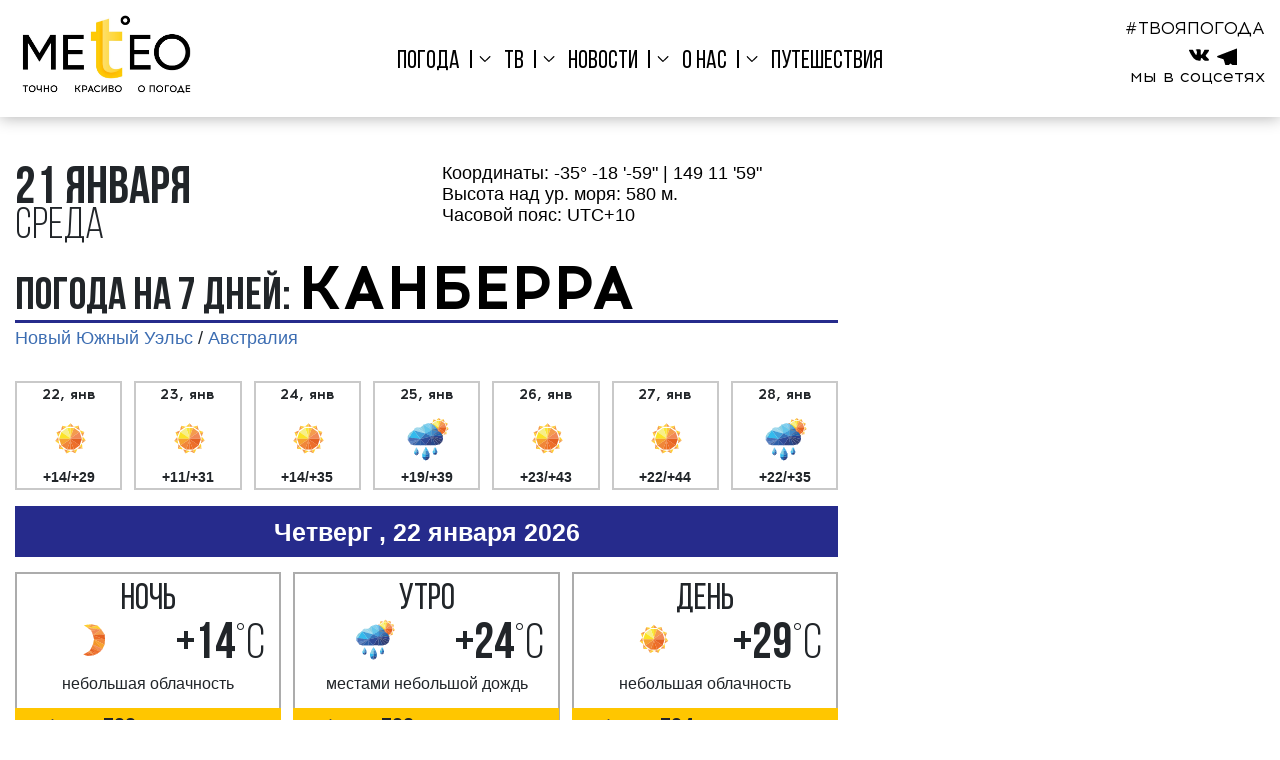

--- FILE ---
content_type: text/html; charset=UTF-8
request_url: https://meteo-tv.ru/avstraliya/novyi-yuzhnyi-uels/kanberra/weather/days7/
body_size: 52884
content:


<!DOCTYPE html>
<!--[if lt IE 7]>
<html class="lt-ie9 lt-ie8 lt-ie7" lang="ru"> <![endif]-->
<!--[if IE 7]>
<html class="lt-ie9 lt-ie8" lang="ru"> <![endif]-->
<!--[if IE 8]>
<html class="lt-ie9" lang="ru"> <![endif]-->
<!--[if gt IE 8]><!-->
<html lang="ru">
<!--<![endif]-->
<head>
	<meta charset="utf-8">
    <meta http-equiv="X-UA-Compatible" content="IE=edge,chrome=1">
    <meta id="viewport-meta" name="viewport" content="width=device-width">
    <meta name="author" content="Создание сайта Digital-агентство WebReforma https://webreforma.ru" />
    <title>Погода в Канберре на 7 дней - точный прогноз погоды в Канберре ( Австралия, Новый Южный Уэльс ) от Метео-ТВ</title>
    <!--<link href="http://fonts.googleapis.com/css?family=PT+Serif+Caption:400,400italic&subset=latin,cyrillic"
          rel="stylesheet" type="text/css"/>-->
    <meta http-equiv="Content-Type" content="text/html; charset=UTF-8" />
<meta name="robots" content="index, follow" />
<meta name="keywords" content="прогноз погоды в Канберре на 7 дней, погода в Канберре на пять дней, прогноз погоды в Канберре на неделю" />
<meta name="description" content="Метео-ТВ - точная погода в Канберре на 7 дней." />
<link href="/bitrix/cache/css/s1/new.meteotv/template_073be151ba19bea54556abb2935b7c83/template_073be151ba19bea54556abb2935b7c83.css?1769016007326725" type="text/css"  data-template-style="true"  rel="stylesheet" />
<link href="/cosyx.ext/jquery/ui/pub/css/jquery-ui.min.css" type="text/css" rel="stylesheet" />
<link href="/cosyx.ext/jquery/ui/pub/css/jquery-ui.structure.min.css" type="text/css" rel="stylesheet" />
<link href="/cosyx.ext/jquery/ui/pub/themes/overcast/jquery-ui.theme.min.css" type="text/css" rel="stylesheet" />



<script type="text/javascript" src="/cosyx.ext/jquery/pub/jquery-1.11.1.min.js?167778754695786"></script>
<script type="text/javascript" src="/cosyx.ext/jquery/ui/pub/js/jquery-ui.min.js?1677787547237560"></script>
<script type="text/javascript" src="/cosyx.ext/jquery/ui/pub/js/i18n/jquery.ui.datepicker-ru.js?16777875471138"></script>
<script type="text/javascript" src="/bitrix/templates/new.meteotv/js/modernizr.custom.js?167778685115770"></script>
<script type="text/javascript" src="/bitrix/templates/new.meteotv/js/app.js?1677786851986"></script>
<script type="text/javascript" src="/bitrix/templates/new.meteotv/js/main.js?17573136141008036"></script>
<script type="text/javascript" src="/bitrix/templates/new.meteotv/components/bitrix/menu/top/script.js?1677786844310"></script>
<script type="text/javascript" src="/bitrix/templates/new.meteotv/assets/highcharts/highcharts.js?1677786844149193"></script>
<script type="text/javascript" src="/bitrix/templates/.default/components/webnroll/weather.city.tabs/template1/script.js?1677786836159"></script>
<script type="text/javascript">var _ba = _ba || []; _ba.push(["aid", "c33bf83968a4ffce86307e5f8ef23942"]); _ba.push(["host", "meteo-tv.ru"]); (function() {var ba = document.createElement("script"); ba.type = "text/javascript"; ba.async = true;ba.src = (document.location.protocol == "https:" ? "https://" : "http://") + "bitrix.info/ba.js";var s = document.getElementsByTagName("script")[0];s.parentNode.insertBefore(ba, s);})();</script>


    <script src="https://code.jquery.com/jquery-migrate-1.2.1.min.js"></script>
    <!--[if lt IE 9]>
    <script src="/bitrix/templates/new.meteotv/js/html5shiv.js"></script>
    <![endif]-->
    <script type="text/javascript">
        var CITY_ID = 94926;
		var TIMEZONE = 10;
        var GEO_URL_PART = '/avstraliya/novyi-yuzhnyi-uels/kanberra';
        var SERVER_NAME = 'www.meteo-tv.ru';
    </script>
    <link rel="shortcut icon" href="/bitrix/templates/new.meteotv/img/favicon.png"/>
    <meta property="og:title" content=""/>
    <meta property="og:description" content=""/>
    <meta property="og:image" content="http://www.meteo-tv.ru/bitrix/templates/new.meteotv/img/favicon.png"/>
    <!--meta property="og:url" content="http://www.meteo-tv.ru/avstraliya/novyi-yuzhnyi-uels/kanberra/weather/days7/"/-->
	<style>
	
	blockquote {
		margin: 0;
		color: #231E28;
		padding: 30px 30px 30px 60px;
		border-left: 8px solid #CBDDE7;
		position: relative;
		background: #FAF8EB;
		font-family: 'Lato', sans-serif;
		font-weight: 300;
	}
	blockquote:before{
		content: "\201C";
		font-family: Arial;
		color: #CBDDE7;
		font-size: 70px;
		position: absolute;
		left: 15px;
		top: 5px;
	}
	blockquote p {
		font-style: italic;
		font-size: 24px;
		margin-top: 0;  
	}	
	blockquote footer {
		margin-bottom: 1em;
		background: #FAF8EB;
	}
	blockquote cite {
		font-style: normal;
		
	}	
	</style>	
	<!--
	<script src="https://cdn.adfinity.pro/code/meteo-tv.ru/adfinity.js" charset="utf-8" async></script>
	-->
</head>
 
		<body  class="inner_page day_page" >	
	     
	<!-- svg xmlns="http://www.w3.org/2000/svg" xmlns:xlink="http://www.w3.org/1999/xlink" width="0" height="0" style="position:absolute"><symbol id="icon-animation-more" viewBox="0 0 176 120"><path data-name="Прямоугольник 1" class="cls-1" d="M0 0h32v32H0z"></path><path data-name="Прямоугольник 1 копия" class="cls-1" d="M0 44h32v32H0z"></path><path data-name="Прямоугольник 1 копия 2" class="cls-1" d="M0 88h32v32H0z"></path><path data-name="Прямоугольник 1 копия 3" class="cls-1" d="M44 0h132v32H44zM44 44h132v32H44zM44 88h132v32H44z"></path></symbol><symbol id="icon-arraow" viewBox="0 0 15.75 24.74"><g class="cls-1" data-name="Слой 2"><path class="cls-2" d="M14.71 22.39l-2.34 2.35L0 12.37 12.37 0l2.34 2.35L4.69 12.37l10.02 10.02z"></path><path class="cls-2" d="M15.75 18.76l-2.12-6.39 2.12-6.39-6.19 6.39 6.19 6.39z"></path></g></symbol><symbol id="icon-cellphone" viewBox="0 0 64.21 64.16"><path class="cls-1" d="M64.18 50.64a3.1 3.1 0 0 1-1 2.72l-9 9a5.08 5.08 0 0 1-1.6 1.16 6.6 6.6 0 0 1-1.94.61h-1.29a31.32 31.32 0 0 1-4.18-.44 31.75 31.75 0 0 1-7.07-2.18 59.32 59.32 0 0 1-9.48-5.2 70.7 70.7 0 0 1-11.28-9.52 74.47 74.47 0 0 1-7.88-9 63.93 63.93 0 0 1-5-7.92 42.63 42.63 0 0 1-2.85-6.59 35 35 0 0 1-1.29-5.1A16.84 16.84 0 0 1 0 14.89q.07-1.22.07-1.36a6.61 6.61 0 0 1 .61-1.94A5.1 5.1 0 0 1 1.85 10l9-9a3 3 0 0 1 2.17-1 2.54 2.54 0 0 1 1.56.51 4.72 4.72 0 0 1 1.16 1.26l7.27 13.8a3.31 3.31 0 0 1 .34 2.38 4.24 4.24 0 0 1-1.16 2.18l-3.33 3.33a1.13 1.13 0 0 0-.24.44 1.68 1.68 0 0 0-.1.51 12.28 12.28 0 0 0 1.22 3.26 30 30 0 0 0 2.51 4A44.16 44.16 0 0 0 27.13 37a45 45 0 0 0 5.44 4.86 31.37 31.37 0 0 0 4 2.55 10.57 10.57 0 0 0 2.45 1l.85.17a1.62 1.62 0 0 0 .44-.1 1.13 1.13 0 0 0 .44-.24l3.87-3.94a4.16 4.16 0 0 1 2.85-1.09 3.55 3.55 0 0 1 1.84.41h.07l13.12 7.75a3.42 3.42 0 0 1 1.68 2.27z" data-name="Layer 1"></path></symbol><symbol id="icon-choose_city" viewBox="0 0 15.28 15.28"><path d="M7.64 0a7.64 7.64 0 1 1-5.4 2.24A7.62 7.62 0 0 1 7.64 0zm4 7.14a.5.5 0 1 1 0 1h-3.5v3.48a.5.5 0 1 1-1 0V8.14H3.66a.5.5 0 0 1 0-1h3.48V3.66a.5.5 0 0 1 1 0v3.48zm.72-4.19a6.64 6.64 0 1 0 1.94 4.69 6.62 6.62 0 0 0-1.94-4.69z" data-name="Layer 1"></path></symbol><symbol id="icon-clock" viewBox="0 0 526.05 525"><g data-name="Ñëîé 1"><path class="cls-1" d="M453.91 172.35l38.88 15.76a12.72 12.72 0 0 0 16.57-7l15.76-38.88a12.72 12.72 0 1 0-23.57-9.56l-4.66 11.51a263.07 263.07 0 1 0 27.8 131.32 12.46 12.46 0 0 0-12.48-13 12.53 12.53 0 0 0-12.48 12 237.42 237.42 0 0 1-405.14 156 237.5 237.5 0 1 1 378.56-277.8l-9.68-3.93A12.72 12.72 0 0 0 447 165.51a12.72 12.72 0 0 0 6.91 6.84z"></path><path class="cls-1" d="M262.5 72.5A12.5 12.5 0 0 0 250 85v142.15a37.5 37.5 0 1 0 28.67 69.2l65.14 65.15a12.5 12.5 0 0 0 17.68 0 12.5 12.5 0 0 0 0-17.68l-65.14-65.15A37.54 37.54 0 0 0 275 227.15V85a12.5 12.5 0 0 0-12.5-12.5zm-12.5 190a12.5 12.5 0 1 1 12.5 12.5 12.51 12.51 0 0 1-12.5-12.5z"></path></g></symbol><symbol id="icon-5d" viewBox="0 0 26.05 17.63"><path class="cls-1" d="M23.14 7.85A8.81 8.81 0 0 0 6.62 4.64h-.13a6.49 6.49 0 0 0 0 13h14.42a5.14 5.14 0 0 0 2.23-9.77zm-2.23 7.92H6.49a4.64 4.64 0 1 1 .57-9.24l.68.08L8 6a7 7 0 0 1 13.33 2.53v.64l.61.2a3.28 3.28 0 0 1-1 6.4z" data-name="Слой 2"></path></symbol><symbol id="icon-5n" viewBox="0 0 26.05 17.63"><path class="cls-1" d="M23.14 7.85A8.81 8.81 0 0 0 6.62 4.64h-.13a6.49 6.49 0 0 0 0 13h14.42a5.14 5.14 0 0 0 2.23-9.77zm-2.23 7.92H6.49a4.64 4.64 0 1 1 .57-9.24l.68.08L8 6a7 7 0 0 1 13.33 2.53v.64l.61.2a3.28 3.28 0 0 1-1 6.4z" data-name="Слой 2"></path></symbol><symbol id="icon-4d" viewBox="0 0 131.72 95.28"><g data-name="Слой 2"><path class="cls-1" d="M79.59 16.81a3.14 3.14 0 0 1-3.14-3.14V3.14a3.14 3.14 0 0 1 6.28 0v10.53a3.14 3.14 0 0 1-3.14 3.14zM128.58 55.26H118a3.14 3.14 0 0 1 0-6.26h10.53a3.14 3.14 0 0 1 0 6.28zM106.78 28.07a3.14 3.14 0 0 1-2.22-5.36l7.44-7.44a3.14 3.14 0 1 1 4.44 4.44L109 27.16a3.13 3.13 0 0 1-2.22.91zM52.4 28.07a3.13 3.13 0 0 1-2.22-.92l-7.45-7.45a3.14 3.14 0 0 1 4.44-4.44l7.45 7.45a3.14 3.14 0 0 1-2.22 5.36zM114.23 89.9A3.13 3.13 0 0 1 112 89l-7.45-7.45a3.14 3.14 0 0 1 4.45-4.46l7.45 7.45a3.14 3.14 0 0 1-2.22 5.36z"></path><path class="cls-2" d="M76.68 95.28H21.26a21.26 21.26 0 0 1-.5-42.52 29.93 29.93 0 0 1 56.71 7.82 17.36 17.36 0 0 1-.8 34.69z"></path><path class="cls-1" d="M72 37.46A35.53 35.53 0 0 1 83 54.7a22.8 22.8 0 0 1 15.76 13.42 25 25 0 0 0-34.51-35.7A35.53 35.53 0 0 1 72 37.46z"></path></g></symbol><symbol id="icon-4n" viewBox="0 0 26.23 19.03"><g data-name="Слой 2"><path class="cls-1" d="M22.63 0a6.15 6.15 0 0 1-5.43 9 6.12 6.12 0 0 1-2.89-.72A6.15 6.15 0 1 0 22.63 0z"></path><path class="cls-2" d="M23.42 11.54a3.31 3.31 0 0 1-2.37 5.62H6.54a4.67 4.67 0 1 1 .57-9.3l.69.08.28-.63a7 7 0 0 1 12.52-.56 5.17 5.17 0 0 0 1.21-1.59A8.87 8.87 0 0 0 6.66 6h-.12a6.54 6.54 0 0 0 0 13h14.52a5.17 5.17 0 0 0 3.83-8.65 7.18 7.18 0 0 1-1.47 1.19z"></path></g></symbol><symbol id="icon-2d" viewBox="0 0 131.72 95.28"><g data-name="Слой 2"><path class="cls-1" d="M79.59 16.81a3.14 3.14 0 0 1-3.14-3.14V3.14a3.14 3.14 0 0 1 6.28 0v10.53a3.14 3.14 0 0 1-3.14 3.14zM128.58 55.26H118a3.14 3.14 0 0 1 0-6.26h10.53a3.14 3.14 0 0 1 0 6.28zM106.78 28.07a3.14 3.14 0 0 1-2.22-5.36l7.44-7.44a3.14 3.14 0 1 1 4.44 4.44L109 27.16a3.13 3.13 0 0 1-2.22.91zM52.4 28.07a3.13 3.13 0 0 1-2.22-.92l-7.45-7.45a3.14 3.14 0 0 1 4.44-4.44l7.45 7.45a3.14 3.14 0 0 1-2.22 5.36zM114.23 89.9A3.13 3.13 0 0 1 112 89l-7.45-7.45a3.14 3.14 0 0 1 4.45-4.46l7.45 7.45a3.14 3.14 0 0 1-2.22 5.36z"></path><path class="cls-2" d="M76.68 95.28H21.26a21.26 21.26 0 0 1-.5-42.52 29.93 29.93 0 0 1 56.71 7.82 17.36 17.36 0 0 1-.8 34.69z"></path><path class="cls-1" d="M72 37.46A35.53 35.53 0 0 1 83 54.7a22.8 22.8 0 0 1 15.76 13.42 25 25 0 0 0-34.51-35.7A35.53 35.53 0 0 1 72 37.46z"></path></g></symbol><symbol id="icon-2n" viewBox="0 0 26.23 19.03"><g data-name="Слой 2"><path class="cls-1" d="M22.63 0a6.15 6.15 0 0 1-5.43 9 6.12 6.12 0 0 1-2.89-.72A6.15 6.15 0 1 0 22.63 0z"></path><path class="cls-2" d="M23.42 11.54a3.31 3.31 0 0 1-2.37 5.62H6.54a4.67 4.67 0 1 1 .57-9.3l.69.08.28-.63a7 7 0 0 1 12.52-.56 5.17 5.17 0 0 0 1.21-1.59A8.87 8.87 0 0 0 6.66 6h-.12a6.54 6.54 0 0 0 0 13h14.52a5.17 5.17 0 0 0 3.83-8.65 7.18 7.18 0 0 1-1.47 1.19z"></path></g></symbol><symbol id="icon-3d" viewBox="0 0 131.72 95.28"><g data-name="Слой 2"><path class="cls-1" d="M79.59 16.81a3.14 3.14 0 0 1-3.14-3.14V3.14a3.14 3.14 0 0 1 6.28 0v10.53a3.14 3.14 0 0 1-3.14 3.14zM128.58 55.26H118a3.14 3.14 0 0 1 0-6.26h10.53a3.14 3.14 0 0 1 0 6.28zM106.78 28.07a3.14 3.14 0 0 1-2.22-5.36l7.44-7.44a3.14 3.14 0 1 1 4.44 4.44L109 27.16a3.13 3.13 0 0 1-2.22.91zM52.4 28.07a3.13 3.13 0 0 1-2.22-.92l-7.45-7.45a3.14 3.14 0 0 1 4.44-4.44l7.45 7.45a3.14 3.14 0 0 1-2.22 5.36zM114.23 89.9A3.13 3.13 0 0 1 112 89l-7.45-7.45a3.14 3.14 0 0 1 4.45-4.46l7.45 7.45a3.14 3.14 0 0 1-2.22 5.36z"></path><path class="cls-2" d="M76.68 95.28H21.26a21.26 21.26 0 0 1-.5-42.52 29.93 29.93 0 0 1 56.71 7.82 17.36 17.36 0 0 1-.8 34.69z"></path><path class="cls-1" d="M72 37.46A35.53 35.53 0 0 1 83 54.7a22.8 22.8 0 0 1 15.76 13.42 25 25 0 0 0-34.51-35.7A35.53 35.53 0 0 1 72 37.46z"></path></g></symbol><symbol id="icon-3n" viewBox="0 0 26.23 19.03"><g data-name="Слой 2"><path class="cls-1" d="M22.63 0a6.15 6.15 0 0 1-5.43 9 6.12 6.12 0 0 1-2.89-.72A6.15 6.15 0 1 0 22.63 0z"></path><path class="cls-2" d="M23.42 11.54a3.31 3.31 0 0 1-2.37 5.62H6.54a4.67 4.67 0 1 1 .57-9.3l.69.08.28-.63a7 7 0 0 1 12.52-.56 5.17 5.17 0 0 0 1.21-1.59A8.87 8.87 0 0 0 6.66 6h-.12a6.54 6.54 0 0 0 0 13h14.52a5.17 5.17 0 0 0 3.83-8.65 7.18 7.18 0 0 1-1.47 1.19z"></path></g></symbol><symbol id="icon-cloudysunstr" viewBox="0 0 29.45 23.97"><g data-name="Слой 2"><path class="cls-1" d="M13.13 4.79a.37.37 0 0 1-.26-.63l1.65-1.66A.37.37 0 0 1 15 3l-1.61 1.68a.37.37 0 0 1-.26.11zM8.77 3.09a.37.37 0 0 1-.37-.37V.37a.37.37 0 1 1 .74 0v2.35a.37.37 0 0 1-.37.37zM4.42 4.79a.37.37 0 0 1-.26-.11L2.5 3a.37.37 0 0 1 .5-.5l1.68 1.66a.37.37 0 0 1-.26.63zM2.72 9.14H.37a.37.37 0 0 1 0-.74h2.35a.37.37 0 0 1 0 .74zM2.76 15.16a.37.37 0 0 1-.26-.63l1.66-1.66a.37.37 0 1 1 .52.52L3 15a.37.37 0 0 1-.24.16z"></path><path class="cls-2" d="M26.53 14.2A8.81 8.81 0 0 0 10 11h-.11a6.49 6.49 0 0 0 0 13h14.42a5.14 5.14 0 0 0 2.23-9.77zm-2.23 7.92H9.89a4.64 4.64 0 1 1 .57-9.24l.68.08.28-.63a7 7 0 0 1 13.31 2.54v.64l.61.2a3.28 3.28 0 0 1-1 6.4z"></path><path class="cls-1" d="M5.74 12.48A6.46 6.46 0 0 1 9.89 11H10a8.81 8.81 0 0 1 3.4-3.48 4.8 4.8 0 1 0-7.66 5z"></path></g></symbol><symbol id="icon-envelope" viewBox="0 0 64.29 45.92"><g data-name="Layer 1"><path class="cls-1" d="M32.15 32.15l-8-7-22.7 19.53a4.66 4.66 0 0 0 3.17 1.24h55a4.62 4.62 0 0 0 3.16-1.24L40.1 25.18z"></path><path class="cls-1" d="M62.84 1.24A4.63 4.63 0 0 0 59.67 0h-55a4.61 4.61 0 0 0-3.21 1.25l30.69 26.3zM0 4.03v38.15l22.19-18.86L0 4.03zM42.1 23.32l22.19 18.86V4.02L42.1 23.32z"></path></g></symbol><symbol id="icon-fb" viewBox="0 0 9.88 19.219"><path data-name="fb копия 3" class="cls-1" d="M6.41 19.221v-8.768h2.91l.44-3.417H6.41V4.855a1.408 1.408 0 0 1 1.67-1.664h1.8V.134A24.136 24.136 0 0 0 7.26 0C4.68 0 2.91 1.592 2.91 4.517v2.519H-.01v3.417h2.92v8.768h3.5z"></path></symbol><symbol id="icon-gradus" viewBox="0 0 29.218 21.187"><path data-name="°C" class="cls-1" d="M1.144 6.624A3.882 3.882 0 1 0 .005 3.87a3.741 3.741 0 0 0 1.139 2.754zm1.077-4.425a2.364 2.364 0 1 1-.692 1.671 2.276 2.276 0 0 1 .692-1.671zm22.137 15.357A5.832 5.832 0 0 1 20.5 18.87a6.647 6.647 0 0 1-3.481-.965 5.672 5.672 0 0 1-2.37-2.915 12.5 12.5 0 0 1-.762-4.564 12.266 12.266 0 0 1 .643-3.936 5.98 5.98 0 0 1 2.23-3.04 6.626 6.626 0 0 1 3.95-1.133 5.516 5.516 0 0 1 3.411 1.021 6.33 6.33 0 0 1 2.069 3.257l2.67-.629a8.133 8.133 0 0 0-2.922-4.4A8.406 8.406 0 0 0 20.766 0a10.167 10.167 0 0 0-4.97 1.238 8.383 8.383 0 0 0-3.484 3.618 12.084 12.084 0 0 0-1.223 5.585 13.931 13.931 0 0 0 1.084 5.494 8.416 8.416 0 0 0 3.159 3.907 9.732 9.732 0 0 0 5.39 1.35 8.453 8.453 0 0 0 5.417-1.755 9.131 9.131 0 0 0 3.069-5.1l-2.711-.681a6.715 6.715 0 0 1-2.139 3.9z"></path></symbol><symbol id="icon-heart" viewBox="0 0 410 362"><path d="M410 124c-1.87 11.12-3.1 22.39-5.73 33.32-6 25-18.09 47.08-33.58 67.43-21.39 28.12-47.55 51.25-75.86 72-29.41 21.56-59.25 42.53-88.91 63.74-.25.18-.6.22-.46.17C180.07 342.77 155 325 129.75 307.3c-21.86-15.32-42.9-31.68-61.93-50.43-26.76-26.36-49.26-55.68-60-92.36-3.28-11.11-4.66-22.77-6.87-34.18-.41-2.09-.64-4.22-.95-6.33v-15c.28-1.45.64-2.9.82-4.37 6-46.46 30.62-78.92 74-96.37C85.84 3.82 98.22 2.67 110 0h12a22.46 22.46 0 0 0 3.37.75 112.65 112.65 0 0 1 65.88 26.69c4.8 4 9.2 8.49 14.34 13.27 1.46-1.74 2.65-3.35 4-4.78 13.64-14.2 29.71-24.66 48.69-30C268 3.22 278.09 1.93 288 0h12c1.46.26 2.91.65 4.38.77 47.86 3.95 89.7 39.23 101.48 85.76 1.86 7.37 2.79 15 4.14 22.47zM204.71 74.06c-3.77-4.94-7.31-9.57-10.83-14.21C167 24.46 122.93 11.69 81.45 27.31c-34.71 13.06-59.25 47.3-60.52 84.35-1 29.86 7.07 57.28 22.4 82.65 18.2 30.11 42.83 54.48 70.6 75.5 27.35 20.69 55.72 40 83.64 60 2.53 1.81 5 3.65 7.21 5.22 15.66-10.85 31.1-21 46-32 21.06-15.47 42.25-30.86 62.41-47.46 21.18-17.43 39.52-37.75 53.63-61.49 17-28.55 26.22-59.29 21.05-92.58-5.93-38.18-28.41-64.11-64.87-75.88-36.18-11.69-69.21-3.58-96.85 22.9-7.82 7.48-14.09 16.7-21.44 25.54z" data-name="Слой 1"></path></symbol><symbol id="icon-instagram" viewBox="0 0 19.13 19.188"><path data-name="instagram копия 3" class="cls-1" d="M9.58 1.722c2.55 0 2.85.01 3.86.056a5.329 5.329 0 0 1 1.78.331 3.058 3.058 0 0 1 1.1.718 2.968 2.968 0 0 1 .71 1.1 5.278 5.278 0 0 1 .33 1.782c.05 1.012.06 1.315.06 3.878s-.01 2.866-.06 3.878a5.289 5.289 0 0 1-.33 1.782 2.984 2.984 0 0 1-.71 1.1 3.058 3.058 0 0 1-1.1.718 5.362 5.362 0 0 1-1.78.33c-1.01.046-1.31.056-3.86.056s-2.86-.01-3.87-.056a5.227 5.227 0 0 1-1.77-.33 3.2 3.2 0 0 1-1.82-1.821 5.289 5.289 0 0 1-.33-1.782c-.04-1.012-.05-1.316-.05-3.878s.01-2.866.05-3.878a5.278 5.278 0 0 1 .33-1.782 3.2 3.2 0 0 1 1.82-1.821 5.2 5.2 0 0 1 1.77-.331c1.01-.046 1.31-.056 3.87-.056m0-1.729c-2.6 0-2.93.011-3.95.058a7.058 7.058 0 0 0-2.32.446A4.89 4.89 0 0 0 .52 3.298a7.046 7.046 0 0 0-.45 2.329C.02 6.651.01 6.977.01 9.584s.01 2.933.06 3.956a7.052 7.052 0 0 0 .45 2.33 4.885 4.885 0 0 0 2.79 2.806 7.006 7.006 0 0 0 2.32.446c1.02.047 1.35.058 3.95.058s2.92-.011 3.94-.058a6.952 6.952 0 0 0 2.32-.446 4.94 4.94 0 0 0 2.8-2.806 7.351 7.351 0 0 0 .44-2.33c.05-1.023.06-1.35.06-3.956s-.01-2.933-.06-3.957a7.344 7.344 0 0 0-.44-2.329 4.688 4.688 0 0 0-1.11-1.7A4.64 4.64 0 0 0 15.84.491a7 7 0 0 0-2.32-.446c-1.02-.047-1.35-.058-3.94-.058zm0 4.669a4.928 4.928 0 1 0 4.91 4.928 4.914 4.914 0 0 0-4.91-4.922zm0 8.127a3.2 3.2 0 1 1 3.18-3.2 3.2 3.2 0 0 1-3.18 3.205zm6.25-8.322a1.15 1.15 0 1 1-1.15-1.152 1.154 1.154 0 0 1 1.15 1.158z"></path></symbol><symbol id="icon-magnit" viewBox="0 0 800 640.65"><g data-name="Layer 1"><path class="cls-1" d="M800 329.08a364.46 364.46 0 0 0-4.07-52.93l-2.2-13.15-.55-3.29c-.2-1.1-.44-2.19-.66-3.28l-1.35-6.56-1.35-6.56c-.44-2.19-1-4.3-1.51-6.45l-3.11-12.94c-4.56-17.18-9.76-34.21-15.91-50.87a361.79 361.79 0 0 0-22-48.28c-1.07-1.93-2.08-3.88-3.22-5.77l-3.45-5.64c-1.16-1.86-2.25-3.77-3.47-5.59l-3.73-5.44-1.87-2.71c-.61-.9-1.22-1.8-1.92-2.66l-4-5.21c-2.58-3.52-5.54-6.75-8.35-10.06-.72-.81-1.42-1.65-2.14-2.45l-2.27-2.34-4.53-4.67c-.74-.79-1.54-1.52-2.34-2.25l-2.4-2.19c-1.6-1.45-3.16-2.94-4.8-4.34l-5-4.05-2.5-2c-.86-.65-1.75-1.25-2.62-1.87l-5.24-3.71c-.85-.63-1.79-1.15-2.69-1.72L678 48.43l-2.71-1.66c-.46-.28-.9-.57-1.37-.83l-1.41-.74-5.6-3-1.41-.74c-.46-.23-1-.43-1.43-.66l-2.87-1.29-2.87-1.28c-1-.43-1.9-.87-2.9-1.21-3.93-1.43-7.77-3-11.77-4.12l-3-.89c-1-.28-2-.62-3-.83l-6-1.4c-2-.51-4-.83-6-1.18s-4-.72-6-1l-6-.69c-1-.11-2-.25-3-.32l-3-.18-5.93-.35h-5.9L593 26c-1 0-2 .07-2.93.11l-5.8.24c-1.93.09-3.85.31-5.75.47l-2.86.24-1.42.13-1.41.19c-3.77.51-7.52.9-11.2 1.61l-5.5 1-5.42 1.14c-3.62.71-7.13 1.66-10.63 2.54a306.19 306.19 0 0 0-39.44 13.41 434.94 434.94 0 0 0-64.3 33.53 555.83 555.83 0 0 0-45.74 31.94c-12.24 9.45-21.44 17.35-27.6 22.82-3.55 3.14-6.1 5.48-7.64 6.92a2 2 0 0 0 0-.88l-2.49-9.64a2.09 2.09 0 1 0-4 1l2.49 9.64a2 2 0 0 0 .39.78c-2-.52-5.4-1.34-10-2.37-8.08-1.8-20-4.29-35.25-6.64a552.74 552.74 0 0 0-55.48-5.87 434.06 434.06 0 0 0-72.5 1.7 306.26 306.26 0 0 0-41 7.32c-3.49.91-7 1.78-10.53 2.9l-5.29 1.61-5.28 1.83c-3.55 1.16-7 2.63-10.58 4l-1.32.52-1.31.58-2.76 1.23c-1.74.79-3.52 1.53-5.26 2.37l-5.2 2.6c-.87.45-1.75.86-2.6 1.33l-2.56 1.43-5.15 2.89-5 3.18-2.53 1.6c-.83.54-1.63 1.14-2.46 1.72l-4.91 3.5c-1.61 1.21-3.16 2.51-4.76 3.77s-3.19 2.52-4.68 3.93l-4.56 4.12c-.78.67-1.46 1.44-2.2 2.17l-2.16 2.21c-3 2.88-5.58 6.13-8.32 9.28-.7.77-1.31 1.62-1.94 2.46L34.23 201l-1.9 2.52c-.31.42-.64.83-.94 1.27l-.87 1.32-3.52 5.32-.87 1.34c-.28.45-.53.92-.79 1.38l-1.58 2.77-1.58 2.77c-.51.93-1.09 1.84-1.52 2.81q-1.39 2.88-2.8 5.77c-.46 1-.94 1.92-1.38 2.9l-1.22 3-2.44 6c-.77 2-1.41 4.07-2.12 6.11l-1 3.07c-.35 1-.7 2.05-1 3.1q-.85 3.14-1.71 6.28l-.85 3.15c-.25 1.06-.46 2.13-.69 3.18-.87 4.26-1.91 8.52-2.46 12.86-.33 2.15-.66 4.32-1 6.48-.19 1.08-.28 2.17-.39 3.26l-.33 3.27q-.27 3.23-.58 6.52C.5 299.63.46 301.83.34 304s-.2 4.39-.3 6.6 0 4.4 0 6.61a362 362 0 0 0 4 52.92c2.66 17.56 6.34 35 10.65 52.23l3.53 12.82c.61 2.13 1.13 4.24 1.81 6.37l2 6.4 2 6.39c.33 1.06.64 2.13 1 3.19l1.1 3.14 4.43 12.57a364.41 364.41 0 0 0 22 48.3c1.07 1.93 2.1 3.88 3.21 5.78l3.44 5.68c1.16 1.86 2.28 3.75 3.47 5.6s2.49 3.62 3.73 5.43l1.88 2.7c.63.89 1.22 1.81 1.91 2.67l4 5.19c2.59 3.52 5.54 6.75 8.38 10l2.14 2.46 2.28 2.38 4.55 4.65c.38.38.75.79 1.15 1.15l1.2 1.09 2.4 2.18c1.62 1.43 3.17 2.93 4.83 4.31l5.06 4 2.52 2 2.64 1.84 5.27 3.66c1.78 1.18 3.64 2.23 5.45 3.34 3.58 2.31 7.42 4.13 11.16 6.09.47.23.93.49 1.42.71l1.44.63 2.89 1.26 2.88 1.26 1.44.62 1.48.53 5.88 2.13 1.47.53 1.49.43 3 .87 3 .85 1.48.43 1.51.34 6 1.33 1.5.33c.5.1 1 .16 1.5.25l3 .47 3 .48c1 .16 2 .32 3 .4 4 .39 8 .89 12 1a187.58 187.58 0 0 0 23.51-.36 237.24 237.24 0 0 0 44-8.18 311.87 311.87 0 0 0 39.17-14.17A440.58 440.58 0 0 0 363 561.27c18.12-11.72 33.16-23 45.24-32.64S429.47 511 435.6 505.4c3.48-3.16 6-5.53 7.5-7a2 2 0 0 0 0 .83l2.49 9.64a2.09 2.09 0 1 0 4-1l-2.49-9.64a2 2 0 0 0-.35-.74c2 .54 5.37 1.41 9.94 2.49 8 1.91 19.9 4.56 35.15 7.14s33.86 5.21 55.38 6.73a440.51 440.51 0 0 0 72.51-.46 310.17 310.17 0 0 0 41.27-6.55 235.76 235.76 0 0 0 42.5-14.11 187.53 187.53 0 0 0 20.76-11c3.45-2 6.7-4.36 10-6.64.85-.56 1.64-1.18 2.44-1.81l2.4-1.87 2.41-1.88c.4-.31.8-.62 1.2-.95l1.15-1 4.61-4.06 1.16-1 1.1-1.09 2.19-2.18 2.2-2.19 1.09-1.11 1-1.17 4.13-4.7 1-1.18 1-1.25 1.92-2.49 1.93-2.5 1-1.25c.31-.42.59-.87.89-1.31 2.33-3.52 4.81-7 6.83-10.72 1-1.85 2.17-3.67 3.16-5.56l2.84-5.76 1.42-2.89 1.24-3 2.48-6c.78-2 1.43-4.06 2.15-6.11l1-3.06.53-1.53c.18-.52.3-1 .45-1.56.58-2.09 1.15-4.18 1.73-6.28l.87-3.14.69-3.18c.9-4.26 1.92-8.51 2.49-12.85q.51-3.23 1-6.49c.2-1.08.27-2.17.39-3.26l.33-3.27q.32-3.27.65-6.56c.16-2.19.22-4.38.34-6.58s.2-4.39.31-6.6.02-4.42.02-6.62zM406.65 526.53a609.513 609.513 0 0 1-45.93 31.07c-9.13 5.57-19 11.23-29.64 16.76s-22 11-34.13 15.93a303.55 303.55 0 0 1-38.63 13.07 235 235 0 0 1-42.75 7.25 182.47 182.47 0 0 1-22.5 0c-3.8-.14-7.57-.68-11.38-1.1-1-.09-1.9-.25-2.85-.42l-2.83-.5-2.85-.5c-.48-.08-1-.15-1.43-.25l-1.4-.34-5.66-1.33-1.41-.34-1.4-.42-2.79-.85-2.8-.85-1.4-.42-1.38-.51-5.52-2-1.38-.51-1.35-.61-2.71-1.21-2.71-1.21-1.35-.61c-.45-.21-.89-.46-1.32-.68-3.5-1.88-7.1-3.62-10.45-5.83-1.69-1.06-3.44-2.06-5.1-3.19l-4.93-3.5-2.48-1.76-2.36-1.92-4.74-3.84c-1.55-1.32-3-2.76-4.53-4.13l-2.26-2.09-1.14-1c-.37-.35-.72-.74-1.08-1.1l-4.3-4.59-2.14-2.24-2-2.36c-2.68-3.17-5.46-6.27-7.92-9.67l-3.79-5c-.66-.82-1.22-1.71-1.82-2.58l-1.77-2.61-3.56-5.22c-1.15-1.78-2.22-3.61-3.33-5.41s-2.21-3.63-3.32-5.43-2-3.74-3.09-5.6a355.73 355.73 0 0 1-21.26-47l-4.28-12.31-1.07-3.08c-.35-1-.65-2.07-1-3.11l-1.92-6.22-1.92-6.22c-.64-2.06-1.18-4.24-1.77-6.35l-3.45-12.68c-4.29-16.94-7.94-34-10.6-51.19a353.39 353.39 0 0 1-4.07-51.48c0-2.13-.07-4.27 0-6.39s.17-4.24.26-6.36.14-4.24.31-6.34.39-4.21.58-6.3l.28-3.15c.09-1 .18-2.1.35-3.13.29-2.08.59-4.15.89-6.22.49-4.16 1.44-8.22 2.23-12.3.2-1 .4-2 .62-3l.79-3 1.57-6c.24-1 .56-2 .89-2.95l1-2.93c.65-1.94 1.24-3.91 2-5.83l2.26-5.67 1.12-2.83c.41-.92.86-1.83 1.29-2.74q1.29-2.75 2.59-5.47c.4-.93.94-1.78 1.41-2.66l1.47-2.63 1.39-2.68c.24-.43.47-.88.73-1.3l.81-1.26 3.23-5 .81-1.25c.28-.42.58-.81.88-1.21l1.76-2.38 1.78-2.41c.59-.8 1.16-1.6 1.81-2.34 2.56-3 5-6.08 7.76-8.83l2-2.12c.68-.69 1.32-1.44 2-2.08l4.25-4c1.38-1.36 2.9-2.56 4.38-3.78s2.94-2.48 4.45-3.64l4.62-3.39c.78-.55 1.53-1.14 2.32-1.67l2.41-1.53 4.75-3.1 4.88-2.84 2.43-1.42c.82-.46 1.65-.87 2.48-1.3l5-2.58a230.07 230.07 0 0 1 40.63-15.13 298.82 298.82 0 0 1 40-8c13-1.75 25.56-2.69 37.52-3.2s23.36-.51 34.05-.22c21.39.62 40 2.3 55.29 4.17 10.92 1.35 20.12 2.72 27.46 3.94-5.4-.64-11.79-1.3-19.12-1.79a406 406 0 0 0-45.83-.69 314 314 0 0 0-59.05 7.82 227.73 227.73 0 0 0-32.66 10.22 182.68 182.68 0 0 0-32.61 17 151.07 151.07 0 0 0-29.4 25.65 143.85 143.85 0 0 0-22 34.37 171.15 171.15 0 0 0-12.19 40.31 223 223 0 0 0-3.19 42.86 328.67 328.67 0 0 0 3.76 43.36c2.26 14.4 5.28 28.69 8.82 42.84l.08.33.1.39.18.65.36 1.31.72 2.61 1.44 5.24c.49 1.74.94 3.49 1.46 5.23l1.64 5.26 1.61 5.24.81 2.62c.28.87.59 1.73.88 2.59l3.59 10.32a331.8 331.8 0 0 0 17.55 39.82c1.71 3.18 3.34 6.39 5.24 9.46s3.6 6.24 5.64 9.2 3.89 6 6.07 8.87 4.18 5.79 6.5 8.5a167.1 167.1 0 0 0 30.26 29.33 139.56 139.56 0 0 0 36.08 19.11 148.19 148.19 0 0 0 38.28 7.57 182.19 182.19 0 0 0 36.74-1.68 233.05 233.05 0 0 0 33.37-7.62 316.74 316.74 0 0 0 55-22.89 411 411 0 0 0 39.32-23.54c5.29-3.55 9.91-6.84 13.88-9.78-5.47 4.44-12.21 9.7-20.17 15.65zM436 502.36c-5.46 4-13.62 9.7-24.29 16.46A440.09 440.09 0 0 1 372 541.11c-7.87 3.88-16.39 7.74-25.53 11.37a298.12 298.12 0 0 1-29.24 10 227.59 227.59 0 0 1-32.76 6.81 180.08 180.08 0 0 1-35.58 1.11 141.62 141.62 0 0 1-36.5-7.76 135.9 135.9 0 0 1-34.15-18.51 160.19 160.19 0 0 1-28.69-28.31 223.31 223.31 0 0 1-22.47-35 325 325 0 0 1-17-38.92l-3.48-10.14c-.29-.85-.6-1.69-.87-2.54l-.78-2.56-1.57-5.13-1.58-5.11c-.5-1.72-1-3.48-1.44-5.22l-2.82-10.42c-3.53-13.93-6.52-28-8.79-42.08A321.79 321.79 0 0 1 85 316.42a227.07 227.07 0 0 1 2.83-41.5 164.36 164.36 0 0 1 11.34-38.72 140.58 140.58 0 0 1 20.63-32.95 144.72 144.72 0 0 1 27.78-25 180.9 180.9 0 0 1 31.32-16.92 223 223 0 0 1 31.74-10.6 295.15 295.15 0 0 1 30.3-6c9.73-1.45 19-2.38 27.79-3a429.74 429.74 0 0 1 45.52-.57c12.62.51 22.53 1.39 29.27 2.13 2.51.27 4.57.53 6.18.73-1.14.09-2.5.19-4.08.34-5.37.5-13.23 1.36-23.15 3.13a309.51 309.51 0 0 0-35.36 8.51 253.8 253.8 0 0 0-43.8 17.6 194.34 194.34 0 0 0-45.67 32.4 163.8 163.8 0 0 0-19.93 23.42 150.28 150.28 0 0 0-15.53 28.17c-8.5 20.18-12.92 42.74-13.41 65.61a252.25 252.25 0 0 0 1.61 34.44 337 337 0 0 0 6 34.17l2 8.43.27 1.1.29 1 .57 2.07 1.15 4.15c.72 2.75 1.63 5.53 2.5 8.3l1.31 4.16c.46 1.37 1 2.72 1.44 4.09a226.65 226.65 0 0 0 13.77 31.65 167 167 0 0 0 18.89 28.36 142.4 142.4 0 0 0 24.07 23 131.19 131.19 0 0 0 28 15.91c1.2.55 2.45 1 3.68 1.44s2.44.93 3.67 1.37l3.71 1.2 1.84.59c.62.19 1.24.35 1.87.53l3.71 1c1.23.35 2.48.58 3.72.89s2.46.59 3.7.82l3.71.69a166.09 166.09 0 0 0 29 2.55 215.18 215.18 0 0 0 27-1.67 268.68 268.68 0 0 0 46.1-10.13 342.62 342.62 0 0 0 34.07-12.57c9.25-4 16.32-7.54 21.09-10 .89-.46 1.69-.89 2.42-1.29-1.09.85-2.39 1.81-3.93 2.91zm1-2.61c-4.83 2.34-12 5.59-21.3 9.34a339.33 339.33 0 0 1-34.15 11.65c-6.7 1.89-13.89 3.67-21.53 5.23s-15.73 2.92-24.22 3.8a209 209 0 0 1-26.55 1.16 164.88 164.88 0 0 1-28.18-2.86l-3.58-.71c-1.2-.24-2.39-.57-3.58-.84s-2.41-.54-3.59-.9l-3.57-1c-.59-.18-1.2-.33-1.79-.52l-1.77-.6-3.56-1.2c-1.18-.44-2.35-.91-3.53-1.36s-2.37-.89-3.51-1.43a129.12 129.12 0 0 1-26.8-15.53 137.26 137.26 0 0 1-23-22.33 168.46 168.46 0 0 1-18.12-27.53 221.08 221.08 0 0 1-13.33-30.88 305.89 305.89 0 0 1-9.32-32.73 331 331 0 0 1-5.93-33.52 245.32 245.32 0 0 1-1.66-33.63 196.75 196.75 0 0 1 3.41-32.87 162.16 162.16 0 0 1 9.16-30.83 154.26 154.26 0 0 1 33.8-50.34 195.18 195.18 0 0 1 44.19-32.38c7.49-4.08 14.93-7.53 22.11-10.56s14.14-5.58 20.75-7.76a306.29 306.29 0 0 1 34.86-9.24c9.81-2 17.6-3.16 22.93-3.82q3-.37 5-.56c-.9.33-2 .74-3.25 1.24-4.06 1.62-10 4.07-17.34 7.66a292.93 292.93 0 0 0-25.82 14.2 261 261 0 0 0-31 22.35 222 222 0 0 0-31.66 32.44 177.64 177.64 0 0 0-25.62 43.7A170.07 170.07 0 0 0 204 319.42a203.66 203.66 0 0 0 4.53 55.77c4 18.31 10.28 36.33 19.44 52.48a147.8 147.8 0 0 0 15.72 22.65 137.6 137.6 0 0 0 19.32 18.74 141 141 0 0 0 21.72 14.29 166.25 166.25 0 0 0 22.8 9.92 201 201 0 0 0 44.34 9.73 252.85 252.85 0 0 0 38.24 1.24c11.38-.46 21.26-1.51 29.35-2.63s14.38-2.37 18.66-3.29c1.23-.27 2.28-.5 3.17-.71-1.11.6-2.54 1.31-4.29 2.14zm7.46-3.75s-2.26.55-6.54 1.36-10.59 1.83-18.66 2.81-17.91 1.81-29.23 2c-5.66.11-11.67.06-18-.23s-13-.78-19.87-1.63a198.82 198.82 0 0 1-43.51-10.15 151 151 0 0 1-43.29-24 133.26 133.26 0 0 1-18.73-18.3 145.17 145.17 0 0 1-15.21-22.11 166.58 166.58 0 0 1-11.28-24.88 218.81 218.81 0 0 1-7.56-26.55 199.62 199.62 0 0 1-4.66-54.65 166.46 166.46 0 0 1 11.42-51.75 180.58 180.58 0 0 1 24.73-43.1 219.06 219.06 0 0 1 30.86-32.37 279.86 279.86 0 0 1 30.41-22.65 292.66 292.66 0 0 1 25.39-14.62c7.24-3.69 13.06-6.34 17.07-8 3.66-1.56 5.8-2.34 6.13-2.47 0 0 2.32-.36 6.61-.81s10.7-.94 18.83-1.22 18-.24 29.28.54a281.79 281.79 0 0 1 37.58 5.14 219.41 219.41 0 0 1 42.65 13.45 180.59 180.59 0 0 1 42.47 25.79 166.47 166.47 0 0 1 35 39.79 199.89 199.89 0 0 1 22.32 50.11 218.73 218.73 0 0 1 6.2 26.9 165.56 165.56 0 0 1 2.13 27.18 143.69 143.69 0 0 1-2.64 26.72 133.69 133.69 0 0 1-7.55 25.06 151.06 151.06 0 0 1-26.31 42 198 198 0 0 1-33.19 29.9c-5.62 4.07-11.2 7.72-16.61 11s-10.64 6.26-15.65 8.89c-10 5.26-19 9.28-26.56 12.34S455 492.68 450.84 494s-6.22 2-6.36 2zm6.67-1c4.19-1.27 10.31-3.22 17.93-6.14s16.78-6.77 27-11.86a252.87 252.87 0 0 0 32.88-19.56A201.5 201.5 0 0 0 563 427.49a164 164 0 0 0 15.18-19.7 141.15 141.15 0 0 0 12.12-23 137.8 137.8 0 0 0 7.86-25.79 148.09 148.09 0 0 0 2.84-27.38c.22-18.57-3-37.39-8.32-55.35a204.26 204.26 0 0 0-23-51 170.31 170.31 0 0 0-36-40.55 177.49 177.49 0 0 0-43.54-25.9 222 222 0 0 0-43.39-13.1 262.23 262.23 0 0 0-38-4.58c-11.38-.55-21.31-.38-29.47 0s-14.54 1.13-18.88 1.68c-1.35.18-2.5.33-3.45.48 1.2-.51 2.74-1.15 4.63-1.91 5-2 12.38-4.72 21.93-7.73a306 306 0 0 1 35-8.76c6.84-1.28 14.16-2.41 21.92-3.22s15.93-1.39 24.47-1.44a195.16 195.16 0 0 1 54.33 7A154.26 154.26 0 0 1 573.15 155a162.2 162.2 0 0 1 22.91 22.57 197.21 197.21 0 0 1 18.87 27.12A247 247 0 0 1 629.72 235a331 331 0 0 1 11 32.21 303.86 303.86 0 0 1 7.65 33.16 220.15 220.15 0 0 1 3.25 33.48 168.58 168.58 0 0 1-2.57 32.85 137.06 137.06 0 0 1-9.31 30.66 129.68 129.68 0 0 1-16 26.54c-.74 1-1.59 2-2.39 3s-1.61 1.95-2.43 2.89l-2.54 2.78-1.26 1.38c-.43.45-.87.89-1.31 1.33l-2.63 2.63c-.87.88-1.81 1.68-2.7 2.52s-1.8 1.68-2.73 2.47l-2.75 2.27a164.8 164.8 0 0 1-23.28 16.12 210.7 210.7 0 0 1-23.82 11.81c-7.86 3.32-15.61 6-23 8.36s-14.6 4.24-21.38 5.83a339.71 339.71 0 0 1-35.53 6.3c-9.94 1.2-17.79 1.82-23.15 2.1-1.92.11-3.51.17-4.78.21.85-.23 1.88-.53 3.09-.9zm3.78 2.5c-1.85-.24-3.46-.46-4.83-.65h2.74c5.39-.13 13.29-.42 23.31-1.41a340.48 340.48 0 0 0 35.92-5.45 268.58 268.58 0 0 0 45.26-13.39A213.36 213.36 0 0 0 581.8 465a166.13 166.13 0 0 0 24.13-16.21l2.91-2.39c1-.8 1.89-1.68 2.84-2.51s1.92-1.67 2.83-2.56l2.76-2.69c.45-.44.93-.88 1.37-1.35l1.33-1.41 2.67-2.85c.86-1 1.71-2 2.56-3s1.73-2 2.52-3a131.49 131.49 0 0 0 16.86-27.48 142.49 142.49 0 0 0 10-31.81 167.67 167.67 0 0 0 2.84-34 227.48 227.48 0 0 0-3.24-34.36c-.24-1.42-.45-2.85-.71-4.28l-.86-4.27c-.58-2.84-1.12-5.71-1.81-8.48l-1-4.18-.5-2.09-.25-1-.3-1.09-2.28-8.37a337 337 0 0 0-11.29-32.79 252.08 252.08 0 0 0-15.23-30.94c-11.48-19.78-26.24-37.39-43.43-51a150.65 150.65 0 0 0-27.19-17.16 163.29 163.29 0 0 0-28.77-10.88 194.06 194.06 0 0 0-55.64-6.31 253.82 253.82 0 0 0-46.92 5.72 309.2 309.2 0 0 0-35 9.69c-9.54 3.23-16.85 6.29-21.79 8.44q-2.18 1-3.73 1.69c1.3-1 3-2.18 5.06-3.64 5.53-3.9 13.78-9.45 24.58-16a432.2 432.2 0 0 1 40.13-21.48c8-3.71 16.55-7.39 25.76-10.82a295 295 0 0 1 29.45-9.35 223 223 0 0 1 32.91-6 181.16 181.16 0 0 1 35.6-.32 144.84 144.84 0 0 1 36.37 8.43 140.34 140.34 0 0 1 34 18.88A163.94 163.94 0 0 1 650 130.15a226.39 226.39 0 0 1 22.53 35A323.08 323.08 0 0 1 689.61 204c4.83 13.43 9 27.19 12.62 41.08l2.56 10.49c.42 1.76.88 3.52 1.26 5.27l1.1 5.24 1.1 5.24.55 2.62c.17.87.31 1.75.47 2.63l1.84 10.56a324.93 324.93 0 0 1 3.9 42.31 223.22 223.22 0 0 1-2.78 41.48 160.25 160.25 0 0 1-11.45 38.66 136.1 136.1 0 0 1-20.95 32.7 142 142 0 0 1-28.22 24.42 180.79 180.79 0 0 1-31.68 16.22 226.55 226.55 0 0 1-32 9.86 298.38 298.38 0 0 1-30.43 5.37c-9.76 1.23-19.07 2-27.85 2.37a438.35 438.35 0 0 1-45.52-.33c-12.59-.77-22.48-1.83-29.2-2.69zm335.37-162c-.09 2.12-.18 4.24-.28 6.37s-.16 4.24-.3 6.34l-.6 6.3-.29 3.14c-.11 1-.16 2.1-.34 3.14-.31 2.07-.61 4.15-.91 6.21-.5 4.16-1.44 8.22-2.26 12.29l-.63 3-.8 3-1.6 6c-.14.5-.25 1-.41 1.49l-.49 1.46-1 2.91c-.67 1.94-1.26 3.91-2 5.81s-1.52 3.78-2.29 5.65l-1.08 2.8-1.31 2.73q-1.32 2.73-2.63 5.46c-.92 1.79-2 3.5-2.93 5.26-1.87 3.55-4.17 6.81-6.33 10.15-.28.41-.53.84-.83 1.24l-.9 1.18-1.78 2.37-1.79 2.36-.89 1.18-1 1.12-3.85 4.46-1 1.12-1 1-2 2.09-2 2.09-1 1-1.08 1-4.3 3.91-1.08 1c-.37.31-.75.61-1.13.91l-2.25 1.81-2.25 1.8a28.22 28.22 0 0 1-2.28 1.74c-3.13 2.21-6.18 4.51-9.44 6.46a179.4 179.4 0 0 1-19.71 10.86 235 235 0 0 1-40.93 14.31 305.11 305.11 0 0 1-40.14 7.22c-13 1.51-25.6 2.23-37.58 2.53s-23.36.12-34.05-.35c-21.38-1-40-2.92-55.23-5-9.83-1.36-18.27-2.71-25.21-3.93 4.89.64 10.53 1.29 16.88 1.85a415.54 415.54 0 0 0 45.8 1.61 317.45 317.45 0 0 0 59.22-6.48 231.89 231.89 0 0 0 32.9-9.47 182.76 182.76 0 0 0 33-16.27 148.06 148.06 0 0 0 29.86-25.13 139.58 139.58 0 0 0 22.37-34.16 167.47 167.47 0 0 0 12.32-40.29c.72-3.49 1.11-7 1.58-10.59s.72-7.12 1-10.7.36-7.17.49-10.77.06-7.21 0-10.82a331.27 331.27 0 0 0-3.86-43.35q-.93-5.38-1.85-10.77c-.16-.9-.3-1.79-.47-2.7l-.55-2.68-1.12-5.38-1.09-5.39c-.39-1.79-.84-3.52-1.25-5.29l-1.27-5.28-.64-2.64-.31-1.31-.16-.66-.19-.72c-3.74-14.1-8-28.07-13-41.77a330.15 330.15 0 0 0-17.66-39.77 223.9 223.9 0 0 0-23.49-36 171.43 171.43 0 0 0-30.15-29.4 144.1 144.1 0 0 0-35.87-19.47 151.11 151.11 0 0 0-38.12-8.29 183.08 183.08 0 0 0-36.76.86 228.91 228.91 0 0 0-33.54 6.83 314 314 0 0 0-55.49 21.68 407.09 407.09 0 0 0-39.79 22.75c-6.17 4-11.45 7.64-15.86 10.81 5.83-4.61 13.23-10.26 22.13-16.71 12.47-9 28-19.49 46.4-30.36 9.22-5.42 19.19-10.92 29.92-16.27s22.18-10.58 34.4-15.32a297.52 297.52 0 0 1 38.88-12.3A230.2 230.2 0 0 1 584.68 34l5.58-.14c.93 0 1.87-.06 2.8-.06l2.82.07 5.64.13 5.67.43 2.84.21c1 .08 1.89.24 2.84.35l5.69.74c1.89.29 3.77.69 5.67 1s3.79.69 5.66 1.2l5.63 1.41c1 .21 1.87.55 2.8.84l2.78.88c3.76 1.07 7.37 2.61 11.06 4 .93.32 1.81.76 2.71 1.17l2.7 1.24 2.7 1.23c.45.21.91.4 1.35.63l1.31.71 5.25 2.83 1.32.71c.43.25.85.53 1.28.79L673.3 56l2.56 1.6c.85.55 1.72 1 2.53 1.65l4.91 3.54c.82.6 1.65 1.17 2.46 1.79l2.35 1.94 4.73 3.87c1.54 1.33 3 2.77 4.52 4.16l2.25 2.09c.76.7 1.51 1.39 2.2 2.16l4.27 4.48 2.14 2.24a86.6 86.6 0 0 1 2 2.37c2.66 3.19 5.45 6.28 7.9 9.69l3.79 5c.65.82 1.23 1.7 1.82 2.57l1.76 2.62 3.56 5.24c1.18 1.76 2.22 3.6 3.34 5.4l3.31 5.44c1.09 1.82 2.05 3.73 3.09 5.59a353.79 353.79 0 0 1 21.29 47c6 16.31 11 33 15.45 49.95l3.11 12.77c.5 2.14 1.09 4.29 1.51 6.41l1.32 6.37 1.33 6.38c.21 1.06.45 2.12.65 3.18l.55 3.22q1.09 6.44 2.19 12.85a355.82 355.82 0 0 1 4.11 51.45c0 2.18.05 4.32 0 6.44zM316.48 7.45a2.09 2.09 0 1 0 4-1l-1.25-4.85a2.09 2.09 0 1 0-4 1z"></path><path class="cls-1" d="M454.64 527.12l-2.48-9.64a2.09 2.09 0 1 0-4 1l2.48 9.64a2.09 2.09 0 1 0 4-1zM338.83 94.24l2.48 9.64a2.09 2.09 0 0 0 4-1l-2.48-9.64a2.09 2.09 0 0 0-4 1zM343.8 113.52l2.48 9.64a2.09 2.09 0 0 0 4-1l-2.48-9.64a2.09 2.09 0 0 0-4 1zM328.9 55.67l2.48 9.64a2.09 2.09 0 0 0 4-1l-2.48-9.64a2.09 2.09 0 0 0-4 1zM319 17.09l2.48 9.64a2.09 2.09 0 0 0 4-1L323 16.05a2.09 2.09 0 0 0-4 1zM323.93 36.38l2.48 9.62a2.09 2.09 0 0 0 4-1L328 35.34a2.09 2.09 0 1 0-4 1zM333.86 75l2.48 9.64a2.09 2.09 0 1 0 4-1L337.86 74a2.09 2.09 0 1 0-4 1zM479.48 623.55l-2.48-9.64a2.09 2.09 0 0 0-4 1l2.48 9.64a2.09 2.09 0 1 0 4-1zM474.51 604.27l-2.51-9.65a2.09 2.09 0 0 0-4 1l2.48 9.64a2.09 2.09 0 1 0 4-1zM469.54 585l-2.48-9.64a2.09 2.09 0 1 0-4 1l2.44 9.64a2.09 2.09 0 1 0 4-1zM464.58 565.69l-2.48-9.64a2.09 2.09 0 1 0-4 1l2.48 9.64a2.09 2.09 0 1 0 4-1zM459.61 546.41l-2.48-9.64a2.09 2.09 0 1 0-4 1l2.48 9.64a2.09 2.09 0 1 0 4-1zM482 633.19a2.09 2.09 0 0 0-4 1l1.25 4.85a2.09 2.09 0 0 0 4-1zM450.82 485.94h.06l1.77-.56q2.63-.86 5.23-1.79l2.31-.85 2-.76q2.43-.94 4.84-2 2.25-.94 4.46-2l2.41-1.12 2-.94h.07l2.05-1h.09l2.11-1.1c.71-.37 1.42-.75 2.13-1.14l2.1-1.16c.67-.37 1.33-.76 2-1.13l.36-.21 1.8-1.07 2-1.24c1.36-.84 2.7-1.7 4-2.57l2-1.33c.65-.43 1.28-.87 1.92-1.32q4-2.79 7.84-5.81c.56-.44 1.12-.88 1.67-1.34s1.23-1 1.83-1.5 1.14-.94 1.69-1.42l.16-.14c.58-.49 1.16-1 1.74-1.51q2.66-2.33 5.21-4.75c.57-.54 1.13-1.08 1.69-1.63l1.68-1.65 1.7-1.73q1.6-1.67 3.16-3.35 2.38-2.59 4.65-5.27l1.44-1.72.13-.15 1.4-1.73c.49-.61 1-1.22 1.45-1.84s1-1.23 1.43-1.85.94-1.24 1.4-1.87a.67.67 0 0 1 .1-.13l1.22-1.68q1.81-2.52 3.52-5.1c.17-.27.35-.53.53-.79.42-.64.83-1.28 1.24-1.93s.83-1.31 1.24-2c.51-.82 1-1.66 1.52-2.49q2.24-3.75 4.29-7.62 1.1-2.07 2.13-4.15l1-2.1q1.48-3 2.81-6.14c0-.07.06-.15.1-.23.31-.72.61-1.43.91-2.15.41-1 .81-2 1.2-3s.68-1.72 1-2.59c.55-1.45 1.07-2.92 1.57-4.38.07-.19.13-.38.2-.57.33-1 .66-1.93 1-2.91.17-.53.34-1.05.51-1.58.08-.25.16-.51.23-.77.15-.47.29-.94.42-1.41.26-.82.49-1.62.71-2.44q.29-1 .55-2c.13-.46.25-.92.36-1.37s.21-.79.31-1.19c.16-.59.31-1.19.44-1.79.09-.37.18-.74.26-1.12q.21-.85.39-1.7.8-3.55 1.45-7.16c.12-.63.23-1.27.34-1.9q.25-1.45.46-2.91c.14-1 .29-2 .42-2.92.17-1.28.33-2.57.47-3.86a161.128 161.128 0 0 0 .89-11.66c0-.75.05-1.5.08-2.24q.15-4.48 0-9c0-1-.06-2-.1-3s-.1-2-.15-3q-.25-4.52-.77-9.07A174.45 174.45 0 0 0 554 242c-.37-.73-.74-1.45-1.12-2.18-.56-1.06-1.12-2.11-1.69-3.15s-1.15-2.07-1.74-3.09q-2.66-4.61-5.58-9c-.55-.82-1.1-1.64-1.66-2.45s-1.13-1.62-1.7-2.42-1.14-1.59-1.72-2.37q-.87-1.18-1.76-2.34t-1.81-2.32c-.61-.77-1.23-1.53-1.85-2.29s-1.25-1.51-1.89-2.26c-1.26-1.49-2.56-3-3.87-4.41s-2.66-2.86-4-4.26-2.74-2.77-4.15-4.12c-1-.93-1.92-1.84-2.92-2.73-.45-.43-.92-.85-1.38-1.26l-1.58-1.4-1-.86-1.2-1c-.25-.22-.5-.43-.75-.64l-.18-.14-.62-.51-1.09-.89-1.29-1-.43-.34c-.63-.51-1.28-1-1.92-1.5l-1-.79c-.88-.68-1.78-1.34-2.68-2l-2.42-1.83-.15-.1c-.87-.61-1.75-1.21-2.64-1.81l-.18-.12h-.05l-.51-.33-1.6-1q-4.77-3.12-9.76-5.93-6.11-3.45-12.47-6.36-2.13-1-4.27-1.9l-2.15-.91q-1.62-.67-3.26-1.31-2.46-1-4.94-1.84c-1.65-.59-3.32-1.15-5-1.69q-3.35-1.09-6.75-2a66.77 66.77 0 0 0-4-1l-1.75-.43c-1.18-.28-2.35-.55-3.52-.81s-2.35-.51-3.53-.74l-3.56-.66c-1.78-.31-3.56-.6-5.36-.85s-3.6-.49-5.41-.68-3.62-.37-5.44-.51l-2.39-.17q-4.24-.28-8.52-.34h-3.48c-1.17 0-2.32 0-3.49.05q-2.84.07-5.69.24c-1.26.08-2.53.16-3.8.26a173.58 173.58 0 0 0-21 3l-.05-.2-6.6 1.7-1.81.45-1.79.48-6.61 1.7.05.2A172.8 172.8 0 0 0 312 170.29l-2.19 1.3-2 1.25c-.68.42-1.35.85-2 1.27l-2 1.3c-1.45 1-2.89 1.93-4.3 2.93-1.42 1-2.81 2-4.2 3l-2.07 1.57c-1.37 1-2.72 2.13-4 3.22l-2 1.66-1.57 1.34q-2.33 2-4.59 4.13c-1 .94-2 1.88-3 2.84s-2.09 2.07-3.11 3.12-2 2.12-3 3.19c-1 1.07-1.94 2.15-2.91 3.23q-2.37 2.7-4.62 5.49c-.65.81-1.3 1.63-1.94 2.44q-4.29 5.51-8.13 11.36-1.28 2-2.51 3.94c-.55.88-1.09 1.77-1.62 2.66a172.57 172.57 0 0 0-11.32 22.58l-.73-.12q-3.06 7.36-5.44 15l.76.15a173.61 173.61 0 0 0 45.36 176l-.59.5q5.77 5.53 12 10.5l.58-.46q5.78 4.62 11.94 8.73c1.33.89 2.67 1.76 4 2.62l2 1.27 2.06 1.24 2.07 1.21c2 1.16 4 2.27 6.09 3.33l2.06 1.05q1.22.63 2.46 1.23 4.78 2.32 9.71 4.35 1.62.67 3.26 1.31c1.09.43 2.19.83 3.28 1.24h.11q2.37.86 4.74 1.66l2.54.82 2.45.76c1.76.53 3.53 1 5.31 1.49 1.53.41 3.05.79 4.6 1.16s3.37.76 5.06 1.11c2.31.47 4.64.91 7 1.28l2.34.36 2.35.33 2.35.3 2.36.26c1.45.16 2.92.29 4.38.41l.74.05c.67.05 1.34.1 2 .14l2.14.13h.9c1.38.06 2.75.11 4.14.14q4.8.12 9.63-.05l2.37-.09 2.46-.13 2.43-.17 2.43-.2c1.61-.15 3.22-.32 4.83-.5l1.83-.23c1.22-.16 2.43-.32 3.65-.51s2.44-.38 3.66-.59c1.83-.32 3.65-.66 5.49-1l.05.2 6.39-1.64.74-.19 1.28-.31 1.28-.35.74-.19 6.37-1.64zm21.65-27.71c9.55-15.86 20.95-41 24.9-74.62a309.71 309.71 0 0 1 43.28 1.13l.75.08a156.15 156.15 0 0 1-68.93 73.41zM393 330.89l12.92 50.18a390.4 390.4 0 0 0-56.52 20.23 241.49 241.49 0 0 1-22.47-53.39zm-70.39.21a241.8 241.8 0 0 1-6.13-57.57 388.4 388.4 0 0 0 59.25-9.53l12.91 50.13zm82.86-21.34l-12.94-50.16a387.26 387.26 0 0 0 56.39-20.49 242.45 242.45 0 0 1 22.6 53.64zm70.4-.22a242 242 0 0 1 6.13 57.94 386.06 386.06 0 0 0-59.26 9.3l-12.93-50.22zm76.49-19.7a155.18 155.18 0 0 1-4.74 79.08c0 .11-.07.22-.11.34l-.78-.11a298 298 0 0 0-48-2.53 239.45 239.45 0 0 0-6-61.41zm-47.56-83.5l.63-.47.27.24A155.31 155.31 0 0 1 548 273l-59.7 15.38a239.44 239.44 0 0 0-24.36-56.64 298.92 298.92 0 0 0 40.86-25.4zm-12.22-11.14l-.62.44a305.83 305.83 0 0 1-37.36 21.89c-19.72-27.57-41.83-44-57.86-53.34a156.06 156.06 0 0 1 95.84 31.01zM375.45 166c16.67 8.94 42.14 26.57 64.23 58.51a391.61 391.61 0 0 1-51.48 18.29l-19.47-75.6c2.27-.45 4.48-.84 6.72-1.2zm-23.52 5.52l19.48 75.63a392.71 392.71 0 0 1-53.94 9.12c3.88-38.78 17.71-66.63 28-82.55 2.14-.72 4.28-1.5 6.46-2.19zm-95.06 84.65A156.18 156.18 0 0 1 326 182.42c-9.59 15.93-21 41.17-24.94 75a307.26 307.26 0 0 1-44.27-1c-.01-.03.03-.14.08-.24zm-6.17 15.91a299.24 299.24 0 0 0 49 2.38 240.44 240.44 0 0 0 6 61L246 350.84a155.32 155.32 0 0 1 4.7-78.75zm41.81 162.22a155.21 155.21 0 0 1-42.1-66.71l59.7-15.38a240.68 240.68 0 0 0 24.18 56.32 299 299 0 0 0-41.78 25.79zm13.1 11l-.27-.2a310.56 310.56 0 0 1 38.28-22.23c19.78 27.74 42 44.3 58.07 53.61a156.11 156.11 0 0 1-96.08-31.2zM423 474.63c-16.71-9-42.25-26.63-64.37-58.7a394.91 394.91 0 0 1 51.62-18.07l19.47 75.59q-3.38.67-6.72 1.18zm15 14.79l.31-.07h.16zm-11-95.85a391.23 391.23 0 0 1 53.89-8.85c-3.92 38.61-17.7 66.32-28 82.2-2.13.78-4.28 1.52-6.46 2.21z"></path></g></symbol><symbol id="icon-map_point" viewBox="0 0 52.23 74.2"><path class="cls-1" d="M26.11 0A26.11 26.11 0 0 0 0 26.11C0 40.54 27.56 74.2 27.56 74.2s24.67-33.66 24.67-48.09A26.11 26.11 0 0 0 26.11 0zm0 35.42a11.63 11.63 0 1 1 11.64-11.63 11.63 11.63 0 0 1-11.64 11.63z" data-name="Layer 1"></path></symbol><symbol id="icon-menu_arr" viewBox="0 0 8.84 4.92"><path d="M.15.85a.5.5 0 0 1 .7-.7l3.57 3.56L8 .15a.5.5 0 1 1 .71.71L4.77 4.77a.5.5 0 0 1-.71 0L.15.85z" data-name="Layer 1"></path></symbol><symbol id="icon-n1" viewBox="0 0 18.34 18.34"><path class="cls-1" d="M13.18 0a9.74 9.74 0 0 1-8.6 14.32A9.69 9.69 0 0 1 0 13.18 9.74 9.74 0 1 0 13.18 0z" data-name="Слой 2"></path></symbol><symbol id="icon-nightcloud" viewBox="0 0 26.23 19.03"><g data-name="Слой 2"><path class="cls-1" d="M22.63 0a6.15 6.15 0 0 1-5.43 9 6.12 6.12 0 0 1-2.89-.72A6.15 6.15 0 1 0 22.63 0z"></path><path class="cls-2" d="M23.42 11.54a3.31 3.31 0 0 1-2.37 5.62H6.54a4.67 4.67 0 1 1 .57-9.3l.69.08.28-.63a7 7 0 0 1 12.52-.56 5.17 5.17 0 0 0 1.21-1.59A8.87 8.87 0 0 0 6.66 6h-.12a6.54 6.54 0 0 0 0 13h14.52a5.17 5.17 0 0 0 3.83-8.65 7.18 7.18 0 0 1-1.47 1.19z"></path></g></symbol><symbol id="icon-open_wether" viewBox="0 0 15.28 15.28"><path d="M1 7.64a6.64 6.64 0 1 0 1.94-4.69A6.62 6.62 0 0 0 1 7.64zm9.88-1.75a.5.5 0 0 1 .71.71L8 10.19a.5.5 0 0 1-.71 0L3.69 6.6a.5.5 0 1 1 .71-.71l3.24 3.24 3.24-3.24zM2.24 13a7.64 7.64 0 1 1 5.4 2.24A7.62 7.62 0 0 1 2.24 13z" data-name="Layer 1"></path></symbol><symbol id="icon-plain" viewBox="0 0 627.72 611.88"><path class="cls-1" d="M1.5 203.09l43.39 93.14a23.35 23.35 0 0 1 0 19.67L1.64 409.09a15.91 15.91 0 0 0 1 15.33 16.13 16.13 0 0 0 2.19 2.73 15.9 15.9 0 0 0 11.29 4.65h12.39a41.56 41.56 0 0 0 31-13.91l.2-.23 56.93-68.06 151 8.68-75.4 232.2a16.34 16.34 0 0 0 15.54 21.4h31.15a44.49 44.49 0 0 0 38.46-22.3l132.26-230.63 114.51-.08a141.84 141.84 0 0 0 97.16-38.42 20.23 20.23 0 0 0 0-29.54 141.82 141.82 0 0 0-97.22-38.3l-114.51.08L277 22.25A44.47 44.47 0 0 0 238.53 0h-31.15a16.34 16.34 0 0 0-15.52 21.41l75.74 232.14-151 8.88-57-68-.2-.23a41.57 41.57 0 0 0-31-13.87H16a16 16 0 0 0-14.5 22.76zm26.85-2.74a21.53 21.53 0 0 1 16 7.09l60.14 71.7a10 10 0 0 0 8.25 3.56l169-9.94a10 10 0 0 0 8.92-13.08L212.44 20h26.11a24.43 24.43 0 0 1 21.14 12.22l135.43 235.46a10 10 0 0 0 8.68 5l120.3-.08a121.89 121.89 0 0 1 83.56 32.91.19.19 0 0 1 .07.17.17.17 0 0 1-.06.15 121.9 121.9 0 0 1-83.51 33l-120.3.08a10 10 0 0 0-8.67 5l-135.14 235.7a24.44 24.44 0 0 1-21.13 12.25h-26.11l77.89-239.74a10 10 0 0 0-8.94-13.12l-169-9.71a10 10 0 0 0-8.24 3.57l-60 71.78a21.54 21.54 0 0 1-16 7.1h-6.09L63 324.31a43.35 43.35 0 0 0 0-36.53l-40.71-87.43z" data-name="Layer 1"></path></symbol><symbol id="icon-pressure" viewBox="0 0 24.65 24.65"><g class="cls-1" data-name="Слой 2"><path class="cls-2" d="M21 3.61A12.32 12.32 0 1 0 21 21a12.32 12.32 0 0 0 0-17.39zm-16 16a10.26 10.26 0 1 1 14.52 0 10.26 10.26 0 0 1-14.45-.03z"></path><circle class="cls-2" cx="12.32" cy="12.32" r="3.1" transform="rotate(-45 12.322 12.316)"></circle><path class="cls-2" d="M16.52 10.73L18.63 6l-4.72 2.13a2.88 2.88 0 0 1 2.61 2.61z"></path></g></symbol><symbol id="icon-presure_m" viewBox="0 0 66.93 85.05"><path class="cls-1" d="M29.92 81.51L33.46 85 37 81.52l28.47-28.46A5 5 0 0 0 58.4 46L38.46 65.91 38.48 5a5 5 0 0 0-10 0v60.91L8.54 46a5 5 0 1 0-7.08 7l28.46 28.51z" data-name="Ñëîé 1"></path></symbol><symbol id="icon-6d" viewBox="0 0 25.93 24.4"><g data-name="Слой 2"><path class="cls-1" d="M6.92 19.9a.5.5 0 0 1-.35-.9l3.31-3.31a.5.5 0 1 1 .71.71l-3.32 3.35a.5.5 0 0 1-.35.15zM11.21 19.17a.5.5 0 0 1-.35-.85L14.17 15a.5.5 0 0 1 .71.71L11.57 19a.5.5 0 0 1-.36.17zM14.38 19.9A.5.5 0 0 1 14 19l3.31-3.31a.5.5 0 1 1 .71.71l-3.31 3.31a.5.5 0 0 1-.33.19z"></path><path class="cls-1" d="M23 7.82a8.77 8.77 0 0 0-16.41-3.2h-.13a6.45 6.45 0 0 0-1.61 12.7l1.61-1.61A4.63 4.63 0 1 1 7 6.48l.67.08.33-.61a6.94 6.94 0 0 1 13.24 2.54v.63l.6.2a3.28 3.28 0 0 1-.1 6.25l-2 2h1A5.11 5.11 0 0 0 23 7.82zM9.33 24.4a.5.5 0 0 1-.33-.86l3.31-3.31a.5.5 0 0 1 .71.71l-3.34 3.31a.5.5 0 0 1-.35.15zM13.53 24.4a.5.5 0 0 1-.35-.85l3.31-3.31a.5.5 0 0 1 .71.71l-3.31 3.31a.5.5 0 0 1-.36.14z"></path></g></symbol><symbol id="icon-6n" viewBox="0 0 25.93 24.4"><g data-name="Слой 2"><path class="cls-1" d="M6.92 19.9a.5.5 0 0 1-.35-.9l3.31-3.31a.5.5 0 1 1 .71.71l-3.32 3.35a.5.5 0 0 1-.35.15zM11.21 19.17a.5.5 0 0 1-.35-.85L14.17 15a.5.5 0 0 1 .71.71L11.57 19a.5.5 0 0 1-.36.17zM14.38 19.9A.5.5 0 0 1 14 19l3.31-3.31a.5.5 0 1 1 .71.71l-3.31 3.31a.5.5 0 0 1-.33.19z"></path><path class="cls-1" d="M23 7.82a8.77 8.77 0 0 0-16.41-3.2h-.13a6.45 6.45 0 0 0-1.61 12.7l1.61-1.61A4.63 4.63 0 1 1 7 6.48l.67.08.33-.61a6.94 6.94 0 0 1 13.24 2.54v.63l.6.2a3.28 3.28 0 0 1-.1 6.25l-2 2h1A5.11 5.11 0 0 0 23 7.82zM9.33 24.4a.5.5 0 0 1-.33-.86l3.31-3.31a.5.5 0 0 1 .71.71l-3.34 3.31a.5.5 0 0 1-.35.15zM13.53 24.4a.5.5 0 0 1-.35-.85l3.31-3.31a.5.5 0 0 1 .71.71l-3.31 3.31a.5.5 0 0 1-.36.14z"></path></g></symbol><symbol id="icon-7d" viewBox="0 0 25.93 24.4"><g data-name="Слой 2"><path class="cls-1" d="M6.92 19.9a.5.5 0 0 1-.35-.9l3.31-3.31a.5.5 0 1 1 .71.71l-3.32 3.35a.5.5 0 0 1-.35.15zM11.21 19.17a.5.5 0 0 1-.35-.85L14.17 15a.5.5 0 0 1 .71.71L11.57 19a.5.5 0 0 1-.36.17zM14.38 19.9A.5.5 0 0 1 14 19l3.31-3.31a.5.5 0 1 1 .71.71l-3.31 3.31a.5.5 0 0 1-.33.19z"></path><path class="cls-1" d="M23 7.82a8.77 8.77 0 0 0-16.41-3.2h-.13a6.45 6.45 0 0 0-1.61 12.7l1.61-1.61A4.63 4.63 0 1 1 7 6.48l.67.08.33-.61a6.94 6.94 0 0 1 13.24 2.54v.63l.6.2a3.28 3.28 0 0 1-.1 6.25l-2 2h1A5.11 5.11 0 0 0 23 7.82zM9.33 24.4a.5.5 0 0 1-.33-.86l3.31-3.31a.5.5 0 0 1 .71.71l-3.34 3.31a.5.5 0 0 1-.35.15zM13.53 24.4a.5.5 0 0 1-.35-.85l3.31-3.31a.5.5 0 0 1 .71.71l-3.31 3.31a.5.5 0 0 1-.36.14z"></path></g></symbol><symbol id="icon-7n" viewBox="0 0 25.93 24.4"><g data-name="Слой 2"><path class="cls-1" d="M6.92 19.9a.5.5 0 0 1-.35-.9l3.31-3.31a.5.5 0 1 1 .71.71l-3.32 3.35a.5.5 0 0 1-.35.15zM11.21 19.17a.5.5 0 0 1-.35-.85L14.17 15a.5.5 0 0 1 .71.71L11.57 19a.5.5 0 0 1-.36.17zM14.38 19.9A.5.5 0 0 1 14 19l3.31-3.31a.5.5 0 1 1 .71.71l-3.31 3.31a.5.5 0 0 1-.33.19z"></path><path class="cls-1" d="M23 7.82a8.77 8.77 0 0 0-16.41-3.2h-.13a6.45 6.45 0 0 0-1.61 12.7l1.61-1.61A4.63 4.63 0 1 1 7 6.48l.67.08.33-.61a6.94 6.94 0 0 1 13.24 2.54v.63l.6.2a3.28 3.28 0 0 1-.1 6.25l-2 2h1A5.11 5.11 0 0 0 23 7.82zM9.33 24.4a.5.5 0 0 1-.33-.86l3.31-3.31a.5.5 0 0 1 .71.71l-3.34 3.31a.5.5 0 0 1-.35.15zM13.53 24.4a.5.5 0 0 1-.35-.85l3.31-3.31a.5.5 0 0 1 .71.71l-3.31 3.31a.5.5 0 0 1-.36.14z"></path></g></symbol><symbol id="icon-10d" viewBox="0 0 25.93 24.4"><g data-name="Слой 2"><path class="cls-1" d="M6.92 19.9a.5.5 0 0 1-.35-.9l3.31-3.31a.5.5 0 1 1 .71.71l-3.32 3.35a.5.5 0 0 1-.35.15zM11.21 19.17a.5.5 0 0 1-.35-.85L14.17 15a.5.5 0 0 1 .71.71L11.57 19a.5.5 0 0 1-.36.17zM14.38 19.9A.5.5 0 0 1 14 19l3.31-3.31a.5.5 0 1 1 .71.71l-3.31 3.31a.5.5 0 0 1-.33.19z"></path><path class="cls-1" d="M23 7.82a8.77 8.77 0 0 0-16.41-3.2h-.13a6.45 6.45 0 0 0-1.61 12.7l1.61-1.61A4.63 4.63 0 1 1 7 6.48l.67.08.33-.61a6.94 6.94 0 0 1 13.24 2.54v.63l.6.2a3.28 3.28 0 0 1-.1 6.25l-2 2h1A5.11 5.11 0 0 0 23 7.82zM9.33 24.4a.5.5 0 0 1-.33-.86l3.31-3.31a.5.5 0 0 1 .71.71l-3.34 3.31a.5.5 0 0 1-.35.15zM13.53 24.4a.5.5 0 0 1-.35-.85l3.31-3.31a.5.5 0 0 1 .71.71l-3.31 3.31a.5.5 0 0 1-.36.14z"></path></g></symbol><symbol id="icon-10n" viewBox="0 0 25.93 24.4"><g data-name="Слой 2"><path class="cls-1" d="M6.92 19.9a.5.5 0 0 1-.35-.9l3.31-3.31a.5.5 0 1 1 .71.71l-3.32 3.35a.5.5 0 0 1-.35.15zM11.21 19.17a.5.5 0 0 1-.35-.85L14.17 15a.5.5 0 0 1 .71.71L11.57 19a.5.5 0 0 1-.36.17zM14.38 19.9A.5.5 0 0 1 14 19l3.31-3.31a.5.5 0 1 1 .71.71l-3.31 3.31a.5.5 0 0 1-.33.19z"></path><path class="cls-1" d="M23 7.82a8.77 8.77 0 0 0-16.41-3.2h-.13a6.45 6.45 0 0 0-1.61 12.7l1.61-1.61A4.63 4.63 0 1 1 7 6.48l.67.08.33-.61a6.94 6.94 0 0 1 13.24 2.54v.63l.6.2a3.28 3.28 0 0 1-.1 6.25l-2 2h1A5.11 5.11 0 0 0 23 7.82zM9.33 24.4a.5.5 0 0 1-.33-.86l3.31-3.31a.5.5 0 0 1 .71.71l-3.34 3.31a.5.5 0 0 1-.35.15zM13.53 24.4a.5.5 0 0 1-.35-.85l3.31-3.31a.5.5 0 0 1 .71.71l-3.31 3.31a.5.5 0 0 1-.36.14z"></path></g></symbol><symbol id="icon-16d" viewBox="0 0 25.93 24.4"><g data-name="Слой 2"><path class="cls-1" d="M6.92 19.9a.5.5 0 0 1-.35-.9l3.31-3.31a.5.5 0 1 1 .71.71l-3.32 3.35a.5.5 0 0 1-.35.15zM11.21 19.17a.5.5 0 0 1-.35-.85L14.17 15a.5.5 0 0 1 .71.71L11.57 19a.5.5 0 0 1-.36.17zM14.38 19.9A.5.5 0 0 1 14 19l3.31-3.31a.5.5 0 1 1 .71.71l-3.31 3.31a.5.5 0 0 1-.33.19z"></path><path class="cls-1" d="M23 7.82a8.77 8.77 0 0 0-16.41-3.2h-.13a6.45 6.45 0 0 0-1.61 12.7l1.61-1.61A4.63 4.63 0 1 1 7 6.48l.67.08.33-.61a6.94 6.94 0 0 1 13.24 2.54v.63l.6.2a3.28 3.28 0 0 1-.1 6.25l-2 2h1A5.11 5.11 0 0 0 23 7.82zM9.33 24.4a.5.5 0 0 1-.33-.86l3.31-3.31a.5.5 0 0 1 .71.71l-3.34 3.31a.5.5 0 0 1-.35.15zM13.53 24.4a.5.5 0 0 1-.35-.85l3.31-3.31a.5.5 0 0 1 .71.71l-3.31 3.31a.5.5 0 0 1-.36.14z"></path></g></symbol><symbol id="icon-16n" viewBox="0 0 25.93 24.4"><g data-name="Слой 2"><path class="cls-1" d="M6.92 19.9a.5.5 0 0 1-.35-.9l3.31-3.31a.5.5 0 1 1 .71.71l-3.32 3.35a.5.5 0 0 1-.35.15zM11.21 19.17a.5.5 0 0 1-.35-.85L14.17 15a.5.5 0 0 1 .71.71L11.57 19a.5.5 0 0 1-.36.17zM14.38 19.9A.5.5 0 0 1 14 19l3.31-3.31a.5.5 0 1 1 .71.71l-3.31 3.31a.5.5 0 0 1-.33.19z"></path><path class="cls-1" d="M23 7.82a8.77 8.77 0 0 0-16.41-3.2h-.13a6.45 6.45 0 0 0-1.61 12.7l1.61-1.61A4.63 4.63 0 1 1 7 6.48l.67.08.33-.61a6.94 6.94 0 0 1 13.24 2.54v.63l.6.2a3.28 3.28 0 0 1-.1 6.25l-2 2h1A5.11 5.11 0 0 0 23 7.82zM9.33 24.4a.5.5 0 0 1-.33-.86l3.31-3.31a.5.5 0 0 1 .71.71l-3.34 3.31a.5.5 0 0 1-.35.15zM13.53 24.4a.5.5 0 0 1-.35-.85l3.31-3.31a.5.5 0 0 1 .71.71l-3.31 3.31a.5.5 0 0 1-.36.14z"></path></g></symbol><symbol id="icon-search" viewBox="0 0 1275.59 1257.76"><path class="cls-1" d="M1252.81 1125L854.13 726.32c-1.67-1.67-3.58-2.89-5.35-4.37 51-75.76 78.53-164.9 78.53-258.29 0-123.85-48.23-240.28-135.8-327.85S587.5 0 463.65 0 223.37 48.23 135.8 135.8 0 339.8 0 463.65 48.23 703.93 135.8 791.5s204 135.8 327.85 135.8a459.77 459.77 0 0 0 278.46-93.5c.74.8 1.26 1.72 2 2.5l398.73 398.7a77.77 77.77 0 0 0 110-110zM200 727.3A372.86 372.86 0 0 1 727.3 200a372.85 372.85 0 0 1 0 527.3 372.85 372.85 0 0 1-527.3 0z" data-name="Ñëîé 1"></path></symbol><symbol id="icon-slider_ar" viewBox="0 0 4.92 8.84"><path d="M.85 8.69A.5.5 0 0 1 .15 8l3.56-3.58L.15.85a.5.5 0 0 1 .7-.7l3.92 3.92a.5.5 0 0 1 0 .71L.85 8.69z" data-name="Layer 1"></path></symbol><symbol id="icon-8n" viewBox="0 0 70.98 69.03"><g data-name="Layer 1"><path class="cls-1" d="M63 21.4a24 24 0 0 0-45-8.75h-.36a17.67 17.67 0 0 0-4.42 34.77L17.68 43a12.68 12.68 0 1 1 1.55-25.25l1.83.22.75-1.69a19 19 0 0 1 36.34 6.94l.07 1.78 1.63.55a9 9 0 0 1-.29 17.12L54.19 48H57a14 14 0 0 0 6-26.6z"></path><path class="cls-1" d="M44.47 48.87l-6.34-3.11 2.79-1a.87.87 0 0 0-.56-1.65l-2.79 1 3.11-6.34a.87.87 0 0 0-1.56-.77L36 43.35l-1-2.79a.87.87 0 1 0-1.65.56l1 2.79-6.35-3.1a.87.87 0 1 0-.77 1.56l6.34 3.11-2.79 1a.87.87 0 1 0 .56 1.65l2.79-1-3.11 6.33a.87.87 0 0 0 1.56.77l3.11-6.33 1 2.79a.87.87 0 0 0 1.65-.56l-1-2.79 6.34 3.11a.87.87 0 1 0 .77-1.56zM50.42 65.63l-3.68-1.8 1.62-.55a.51.51 0 0 0-.33-1l-1.62.55 1.81-3.68a.51.51 0 0 0-.91-.45l-1.81 3.68-.5-1.58a.51.51 0 0 0-1 .33l.55 1.62-3.68-1.8a.51.51 0 0 0-.45.91l3.68 1.81-1.62.55a.51.51 0 0 0 .16 1h.16l1.62-.55-1.8 3.68a.51.51 0 1 0 .91.45l1.8-3.68.55 1.62a.51.51 0 0 0 .48.34h.16a.51.51 0 0 0 .31-.64l-.56-1.62L50 66.54a.51.51 0 1 0 .45-.91zM28.16 65.63l-3.68-1.8 1.62-.55a.51.51 0 0 0-.33-1l-1.62.55L26 59.19a.51.51 0 1 0-.91-.45l-1.81 3.68-.56-1.62a.51.51 0 0 0-1 .33l.55 1.62-3.68-1.8a.51.51 0 0 0-.45.91l3.68 1.81-1.62.55a.51.51 0 0 0 .16 1h.16l1.62-.55-1.8 3.68a.51.51 0 1 0 .91.45l1.8-3.68.55 1.62a.51.51 0 0 0 .48.34h.16a.51.51 0 0 0 .31-.64L24 64.73l3.68 1.81a.51.51 0 1 0 .45-.91z"></path></g></symbol><symbol id="icon-8d" viewBox="0 0 70.98 69.03"><g data-name="Layer 1"><path class="cls-1" d="M63 21.4a24 24 0 0 0-45-8.75h-.36a17.67 17.67 0 0 0-4.42 34.77L17.68 43a12.68 12.68 0 1 1 1.55-25.25l1.83.22.75-1.69a19 19 0 0 1 36.34 6.94l.07 1.78 1.63.55a9 9 0 0 1-.29 17.12L54.19 48H57a14 14 0 0 0 6-26.6z"></path><path class="cls-1" d="M44.47 48.87l-6.34-3.11 2.79-1a.87.87 0 0 0-.56-1.65l-2.79 1 3.11-6.34a.87.87 0 0 0-1.56-.77L36 43.35l-1-2.79a.87.87 0 1 0-1.65.56l1 2.79-6.35-3.1a.87.87 0 1 0-.77 1.56l6.34 3.11-2.79 1a.87.87 0 1 0 .56 1.65l2.79-1-3.11 6.33a.87.87 0 0 0 1.56.77l3.11-6.33 1 2.79a.87.87 0 0 0 1.65-.56l-1-2.79 6.34 3.11a.87.87 0 1 0 .77-1.56zM50.42 65.63l-3.68-1.8 1.62-.55a.51.51 0 0 0-.33-1l-1.62.55 1.81-3.68a.51.51 0 0 0-.91-.45l-1.81 3.68-.5-1.58a.51.51 0 0 0-1 .33l.55 1.62-3.68-1.8a.51.51 0 0 0-.45.91l3.68 1.81-1.62.55a.51.51 0 0 0 .16 1h.16l1.62-.55-1.8 3.68a.51.51 0 1 0 .91.45l1.8-3.68.55 1.62a.51.51 0 0 0 .48.34h.16a.51.51 0 0 0 .31-.64l-.56-1.62L50 66.54a.51.51 0 1 0 .45-.91zM28.16 65.63l-3.68-1.8 1.62-.55a.51.51 0 0 0-.33-1l-1.62.55L26 59.19a.51.51 0 1 0-.91-.45l-1.81 3.68-.56-1.62a.51.51 0 0 0-1 .33l.55 1.62-3.68-1.8a.51.51 0 0 0-.45.91l3.68 1.81-1.62.55a.51.51 0 0 0 .16 1h.16l1.62-.55-1.8 3.68a.51.51 0 1 0 .91.45l1.8-3.68.55 1.62a.51.51 0 0 0 .48.34h.16a.51.51 0 0 0 .31-.64L24 64.73l3.68 1.81a.51.51 0 1 0 .45-.91z"></path></g></symbol><symbol id="icon-9n" viewBox="0 0 70.98 69.03"><g data-name="Layer 1"><path class="cls-1" d="M63 21.4a24 24 0 0 0-45-8.75h-.36a17.67 17.67 0 0 0-4.42 34.77L17.68 43a12.68 12.68 0 1 1 1.55-25.25l1.83.22.75-1.69a19 19 0 0 1 36.34 6.94l.07 1.78 1.63.55a9 9 0 0 1-.29 17.12L54.19 48H57a14 14 0 0 0 6-26.6z"></path><path class="cls-1" d="M44.47 48.87l-6.34-3.11 2.79-1a.87.87 0 0 0-.56-1.65l-2.79 1 3.11-6.34a.87.87 0 0 0-1.56-.77L36 43.35l-1-2.79a.87.87 0 1 0-1.65.56l1 2.79-6.35-3.1a.87.87 0 1 0-.77 1.56l6.34 3.11-2.79 1a.87.87 0 1 0 .56 1.65l2.79-1-3.11 6.33a.87.87 0 0 0 1.56.77l3.11-6.33 1 2.79a.87.87 0 0 0 1.65-.56l-1-2.79 6.34 3.11a.87.87 0 1 0 .77-1.56zM50.42 65.63l-3.68-1.8 1.62-.55a.51.51 0 0 0-.33-1l-1.62.55 1.81-3.68a.51.51 0 0 0-.91-.45l-1.81 3.68-.5-1.58a.51.51 0 0 0-1 .33l.55 1.62-3.68-1.8a.51.51 0 0 0-.45.91l3.68 1.81-1.62.55a.51.51 0 0 0 .16 1h.16l1.62-.55-1.8 3.68a.51.51 0 1 0 .91.45l1.8-3.68.55 1.62a.51.51 0 0 0 .48.34h.16a.51.51 0 0 0 .31-.64l-.56-1.62L50 66.54a.51.51 0 1 0 .45-.91zM28.16 65.63l-3.68-1.8 1.62-.55a.51.51 0 0 0-.33-1l-1.62.55L26 59.19a.51.51 0 1 0-.91-.45l-1.81 3.68-.56-1.62a.51.51 0 0 0-1 .33l.55 1.62-3.68-1.8a.51.51 0 0 0-.45.91l3.68 1.81-1.62.55a.51.51 0 0 0 .16 1h.16l1.62-.55-1.8 3.68a.51.51 0 1 0 .91.45l1.8-3.68.55 1.62a.51.51 0 0 0 .48.34h.16a.51.51 0 0 0 .31-.64L24 64.73l3.68 1.81a.51.51 0 1 0 .45-.91z"></path></g></symbol><symbol id="icon-9d" viewBox="0 0 70.98 69.03"><g data-name="Layer 1"><path class="cls-1" d="M63 21.4a24 24 0 0 0-45-8.75h-.36a17.67 17.67 0 0 0-4.42 34.77L17.68 43a12.68 12.68 0 1 1 1.55-25.25l1.83.22.75-1.69a19 19 0 0 1 36.34 6.94l.07 1.78 1.63.55a9 9 0 0 1-.29 17.12L54.19 48H57a14 14 0 0 0 6-26.6z"></path><path class="cls-1" d="M44.47 48.87l-6.34-3.11 2.79-1a.87.87 0 0 0-.56-1.65l-2.79 1 3.11-6.34a.87.87 0 0 0-1.56-.77L36 43.35l-1-2.79a.87.87 0 1 0-1.65.56l1 2.79-6.35-3.1a.87.87 0 1 0-.77 1.56l6.34 3.11-2.79 1a.87.87 0 1 0 .56 1.65l2.79-1-3.11 6.33a.87.87 0 0 0 1.56.77l3.11-6.33 1 2.79a.87.87 0 0 0 1.65-.56l-1-2.79 6.34 3.11a.87.87 0 1 0 .77-1.56zM50.42 65.63l-3.68-1.8 1.62-.55a.51.51 0 0 0-.33-1l-1.62.55 1.81-3.68a.51.51 0 0 0-.91-.45l-1.81 3.68-.5-1.58a.51.51 0 0 0-1 .33l.55 1.62-3.68-1.8a.51.51 0 0 0-.45.91l3.68 1.81-1.62.55a.51.51 0 0 0 .16 1h.16l1.62-.55-1.8 3.68a.51.51 0 1 0 .91.45l1.8-3.68.55 1.62a.51.51 0 0 0 .48.34h.16a.51.51 0 0 0 .31-.64l-.56-1.62L50 66.54a.51.51 0 1 0 .45-.91zM28.16 65.63l-3.68-1.8 1.62-.55a.51.51 0 0 0-.33-1l-1.62.55L26 59.19a.51.51 0 1 0-.91-.45l-1.81 3.68-.56-1.62a.51.51 0 0 0-1 .33l.55 1.62-3.68-1.8a.51.51 0 0 0-.45.91l3.68 1.81-1.62.55a.51.51 0 0 0 .16 1h.16l1.62-.55-1.8 3.68a.51.51 0 1 0 .91.45l1.8-3.68.55 1.62a.51.51 0 0 0 .48.34h.16a.51.51 0 0 0 .31-.64L24 64.73l3.68 1.81a.51.51 0 1 0 .45-.91z"></path></g></symbol><symbol id="icon-11n" viewBox="0 0 70.98 69.87"><g data-name="Layer 1"><path class="cls-1" d="M15.37 56.22a1.5 1.5 0 0 1-1.06-2.56l9.06-9.05a1.5 1.5 0 0 1 2.12 2.12l-9.06 9.05a1.5 1.5 0 0 1-1.06.44zM27.42 69.87a1.5 1.5 0 0 1-1.06-2.56l9.06-9.05a1.5 1.5 0 0 1 2.12 2.12l-9.06 9.05a1.5 1.5 0 0 1-1.06.44zM21.1 63.23a1.5 1.5 0 0 1-1.1-2.56l9.05-9.05a1.5 1.5 0 0 1 2.12 2.12l-9.05 9.05a1.5 1.5 0 0 1-1.02.44z"></path><path class="cls-1" d="M63 21.4a24 24 0 0 0-45-8.75h-.36a17.67 17.67 0 0 0-4.42 34.77L17.68 43a12.68 12.68 0 1 1 1.55-25.25l1.83.22.75-1.69a19 19 0 0 1 36.34 6.94l.07 1.78 1.63.55a9 9 0 0 1-.29 17.12L54.19 48H57a14 14 0 0 0 6-26.6z"></path><path class="cls-1" d="M44.69 44.77l-6.35-2 2.46-1.3a.82.82 0 1 0-.8-1.42l-2.46 1.3 2-6.35a.82.82 0 1 0-1.54-.49l-2 6.35-1.3-2.46a.82.82 0 1 0-1.45.76l1.3 2.46-6.35-2a.82.82 0 1 0-.49 1.57l6.35 2-2.46 1.3a.82.82 0 1 0 .76 1.45l2.46-1.3-2 6.35a.82.82 0 0 0 1.57.49l2-6.35 1.3 2.46a.82.82 0 0 0 1.45-.76l-1.3-2.46 6.35 2a.82.82 0 1 0 .49-1.57zM53 44.61l-2.49-1.22 1.1-.37a.34.34 0 1 0-.22-.65l-1.1.37 1.22-2.49a.34.34 0 1 0-.61-.3l-1.22 2.49-.38-1.1a.34.34 0 1 0-.65.22l.37 1.1-2.49-1.22a.34.34 0 0 0-.3.61l2.49 1.22-1.1.38a.34.34 0 0 0 .11.67h.11l1.1-.38-1.24 2.47a.34.34 0 1 0 .61.3l1.22-2.49.38 1.1a.34.34 0 0 0 .32.23h.11a.34.34 0 0 0 .21-.43L50.18 44l2.49 1.22a.34.34 0 1 0 .3-.61zM48.18 54.52L46 53.47l.94-.32a.29.29 0 1 0-.19-.56l-.94.32 1.05-2.14a.29.29 0 1 0-.53-.26l-1.05 2.15-.28-.95a.29.29 0 0 0-.56.19l.32.94-2.14-1.05a.29.29 0 1 0-.26.53l2.14 1.05-.95.32a.29.29 0 0 0 .1.57h.1l.95-.32-1.05 2.14a.29.29 0 1 0 .53.26l1.05-2.14.32.94a.29.29 0 0 0 .28.2h.1a.29.29 0 0 0 .18-.37l-.33-.97 2.14 1a.29.29 0 0 0 .26-.53z"></path></g></symbol><symbol id="icon-11d" viewBox="0 0 70.98 69.87"><g data-name="Layer 1"><path class="cls-1" d="M15.37 56.22a1.5 1.5 0 0 1-1.06-2.56l9.06-9.05a1.5 1.5 0 0 1 2.12 2.12l-9.06 9.05a1.5 1.5 0 0 1-1.06.44zM27.42 69.87a1.5 1.5 0 0 1-1.06-2.56l9.06-9.05a1.5 1.5 0 0 1 2.12 2.12l-9.06 9.05a1.5 1.5 0 0 1-1.06.44zM21.1 63.23a1.5 1.5 0 0 1-1.1-2.56l9.05-9.05a1.5 1.5 0 0 1 2.12 2.12l-9.05 9.05a1.5 1.5 0 0 1-1.02.44z"></path><path class="cls-1" d="M63 21.4a24 24 0 0 0-45-8.75h-.36a17.67 17.67 0 0 0-4.42 34.77L17.68 43a12.68 12.68 0 1 1 1.55-25.25l1.83.22.75-1.69a19 19 0 0 1 36.34 6.94l.07 1.78 1.63.55a9 9 0 0 1-.29 17.12L54.19 48H57a14 14 0 0 0 6-26.6z"></path><path class="cls-1" d="M44.69 44.77l-6.35-2 2.46-1.3a.82.82 0 1 0-.8-1.42l-2.46 1.3 2-6.35a.82.82 0 1 0-1.54-.49l-2 6.35-1.3-2.46a.82.82 0 1 0-1.45.76l1.3 2.46-6.35-2a.82.82 0 1 0-.49 1.57l6.35 2-2.46 1.3a.82.82 0 1 0 .76 1.45l2.46-1.3-2 6.35a.82.82 0 0 0 1.57.49l2-6.35 1.3 2.46a.82.82 0 0 0 1.45-.76l-1.3-2.46 6.35 2a.82.82 0 1 0 .49-1.57zM53 44.61l-2.49-1.22 1.1-.37a.34.34 0 1 0-.22-.65l-1.1.37 1.22-2.49a.34.34 0 1 0-.61-.3l-1.22 2.49-.38-1.1a.34.34 0 1 0-.65.22l.37 1.1-2.49-1.22a.34.34 0 0 0-.3.61l2.49 1.22-1.1.38a.34.34 0 0 0 .11.67h.11l1.1-.38-1.24 2.47a.34.34 0 1 0 .61.3l1.22-2.49.38 1.1a.34.34 0 0 0 .32.23h.11a.34.34 0 0 0 .21-.43L50.18 44l2.49 1.22a.34.34 0 1 0 .3-.61zM48.18 54.52L46 53.47l.94-.32a.29.29 0 1 0-.19-.56l-.94.32 1.05-2.14a.29.29 0 1 0-.53-.26l-1.05 2.15-.28-.95a.29.29 0 0 0-.56.19l.32.94-2.14-1.05a.29.29 0 1 0-.26.53l2.14 1.05-.95.32a.29.29 0 0 0 .1.57h.1l.95-.32-1.05 2.14a.29.29 0 1 0 .53.26l1.05-2.14.32.94a.29.29 0 0 0 .28.2h.1a.29.29 0 0 0 .18-.37l-.33-.97 2.14 1a.29.29 0 0 0 .26-.53z"></path></g></symbol><symbol id="icon-storm" viewBox="0 0 26.05 25.19"><g data-name="Слой 2"><path class="cls-1" d="M23.14 7.85A8.81 8.81 0 0 0 6.62 4.64h-.13a6.49 6.49 0 0 0 0 13h.62L9 15.77H6.49a4.64 4.64 0 1 1 .57-9.24l.68.08L8 6a7 7 0 0 1 13.33 2.53v.64l.61.2a3.28 3.28 0 0 1-1 6.4h-.46l-1.88 1.86h2.31a5.14 5.14 0 0 0 2.23-9.77z"></path><path class="cls-2" d="M10.42 18.38h3.88c-.85.91-1.69 1.81-2.52 2.74-.59.66-1.17 1.33-1.75 2s-1.13 1.37-1.68 2.07c.7-.55 1.38-1.12 2.05-1.69s1.34-1.15 2-1.75c1.33-1.17 2.62-2.37 3.91-3.59a.65.65 0 0 0-.42-1.16H12c.37-.42.75-.83 1.11-1.27s.69-.85 1-1.29.65-.89 1-1.36q-.7.46-1.36 1c-.44.33-.87.68-1.29 1-.85.69-1.67 1.42-2.47 2.16a.68.68 0 0 0 .44 1.18z"></path></g></symbol><symbol id="icon-1d" viewBox="0 0 31.97 31.97"><g data-name="Слой 3"><circle class="cls-1" cx="15.99" cy="15.99" r="8.77"></circle><path class="cls-1" d="M16 32a.67.67 0 0 1-.67-.67V27a.67.67 0 1 1 1.35 0v4.3a.67.67 0 0 1-.68.7zM26.94 27.62a.67.67 0 0 1-.48-.2l-3-3a.67.67 0 0 1 1-1l3 3a.67.67 0 0 1-.48 1.15zM27 16.66a.67.67 0 0 1 0-1.35h4.3a.67.67 0 0 1 0 1.35zM23.92 8.73a.67.67 0 0 1-.48-1.15l3-3a.67.67 0 1 1 1 1l-3 3a.67.67 0 0 1-.52.15zM16 5.62a.67.67 0 0 1-.67-.67V.67a.67.67 0 1 1 1.35 0v4.28a.67.67 0 0 1-.68.67zM8.05 8.73a.67.67 0 0 1-.48-.2l-3-3a.67.67 0 1 1 1-1l3 3a.67.67 0 0 1-.48 1.15zM4.95 16.66H.67a.67.67 0 0 1 0-1.35h4.28a.67.67 0 0 1 0 1.35zM5 27.62a.67.67 0 0 1-.48-1.15l3-3a.67.67 0 0 1 1 1l-3 3a.67.67 0 0 1-.52.15z"></path></g></symbol><symbol id="icon-twitter" viewBox="0 0 19.28 15.719"><path data-name="twitter копия 3" class="cls-1" d="M19.29 1.868a7.9 7.9 0 0 1-2.27.624A4.024 4.024 0 0 0 18.76.298a7.951 7.951 0 0 1-2.51.963A3.96 3.96 0 0 0 9.4 3.973a3.843 3.843 0 0 0 .11.9A11.23 11.23 0 0 1 1.35.732a3.984 3.984 0 0 0 1.23 5.291 3.9 3.9 0 0 1-1.79-.5v.05A3.962 3.962 0 0 0 3.96 9.46a3.975 3.975 0 0 1-1.79.068 3.975 3.975 0 0 0 3.7 2.752 7.992 7.992 0 0 1-5.86 1.642 11.246 11.246 0 0 0 17.32-9.5c0-.172-.01-.343-.01-.512a8.077 8.077 0 0 0 1.97-2.042z"></path></symbol><symbol id="icon-vk" viewBox="0 0 24.59 14.063"><path data-name="vk копия 3" class="cls-1" d="M12.03 14.01h1.47a1.219 1.219 0 0 0 .67-.294 1.108 1.108 0 0 0 .21-.649s-.03-1.979.88-2.271 2.06 1.913 3.29 2.76a2.336 2.336 0 0 0 1.64.5l3.28-.046s1.72-.106.91-1.462a11.21 11.21 0 0 0-2.45-2.836c-2.06-1.918-1.78-1.609.7-4.927 1.51-2.021 2.12-3.255 1.93-3.783-.18-.5-1.29-.371-1.29-.371l-3.7.023a.844.844 0 0 0-.48.085 1.045 1.045 0 0 0-.33.4 21.181 21.181 0 0 1-1.36 2.894c-1.65 2.806-2.31 2.955-2.58 2.781-.62-.407-.47-1.632-.47-2.5 0-2.72.41-3.853-.8-4.147a6.241 6.241 0 0 0-1.72-.172A7.938 7.938 0 0 0 8.76.31c-.42.207-.75.667-.55.694a1.656 1.656 0 0 1 1.09.55 3.6 3.6 0 0 1 .37 1.68s.21 3.2-.51 3.6c-.5.273-1.18-.284-2.65-2.83a24.1 24.1 0 0 1-1.32-2.746 1.093 1.093 0 0 0-.31-.414 1.5 1.5 0 0 0-.57-.23L.8.637a1.188 1.188 0 0 0-.72.245.792.792 0 0 0-.02.629s2.76 6.46 5.87 9.716a8.426 8.426 0 0 0 6.1 2.789z"></path></symbol><symbol id="icon-w_direction" viewBox="0 0 138.23 138.23"><path class="cls-1" d="M69.11 0a69.11 69.11 0 1 0 69.11 69.11A69.19 69.19 0 0 0 69.11 0zm0 127.06a58 58 0 0 1-57-47.49h57.4l-25 25H74.6L110 69.11 74.6 33.67H44.51l25 25H12.12a57.94 57.94 0 1 1 57 68.4z" data-name="Слой 2"></path></symbol><symbol id="icon-wet" viewBox="0 0 22.66 27.7"><path class="cls-1 cls-2" d="M11.33 27.7a11.33 11.33 0 0 1-8-19.34l8-8.35 8 8.35a11.33 11.33 0 0 1-8 19.34zm0-23.92L5.1 10.13A8.81 8.81 0 0 0 17.56 22.6a8.82 8.82 0 0 0 0-12.46z" data-name="Слой 2"></path></symbol><symbol id="icon-wet2" viewBox="0 0 1053.59 771.55"><g data-name="&lt;Layer&gt;"><path class="cls-1" d="M502.32 216.74C482.85 241.27 312 459.38 312 564.39c0 114.22 96.36 207.15 214.8 207.15s214.78-92.93 214.78-207.15c0-105-170.84-323.12-190.31-347.66-11.87-14.89-37.08-14.89-48.95.01zM526.79 709c-84 0-152.3-64.88-152.3-144.65 0-55.67 85.33-187.84 152.3-277 67 89.2 152.28 221.38 152.28 277C679.08 644.16 610.76 709 526.79 709zM135 11.17C112.49 39.55 0 185 0 260c0 85 71.55 154.14 159.5 154.14S319 345 319 260c0-75-112.49-220.43-135-248.81-11.9-14.91-37.11-14.91-49-.02zm24.5 340.45c-53.48 0-97-41.11-97-91.64 0-33.2 50.81-115 97-177.86 46.2 62.87 97 144.59 97 177.86.02 50.53-43.5 91.64-97 91.64zM894.07 414.12c88 0 159.52-69.15 159.52-154.14 0-75-112.49-220.43-135-248.81-11.87-14.89-37.08-14.89-49 0-22.54 28.38-135 173.8-135 248.81-.02 85.02 71.53 154.14 159.48 154.14zm0-332c46.2 62.87 97 144.59 97 177.86 0 50.53-43.52 91.64-97 91.64s-97-41.11-97-91.64c0-33.2 50.81-114.98 97-177.86z"></path></g></symbol><symbol id="icon-wind" viewBox="0 0 30.21 25.18"><path class="cls-1" d="M23.92 0a6.28 6.28 0 0 0-5.25 2.82l2.1 1.39a3.78 3.78 0 1 1 3.15 5.86H0v2.52h23.92a6.29 6.29 0 0 0 0-12.59zm-3.78 15.11H5v2.52h15.14a2.52 2.52 0 1 1-2.14 3.9l-2.1 1.39a5 5 0 1 0 4.2-7.82z" data-name="Слой 2"></path></symbol><symbol id="icon-wind2" viewBox="0 0 1184.75 921.44"><g data-name="Layer 1"><path class="cls-1" d="M644.46 341.38a153.3 153.3 0 0 1-37.86-4.89l-.28-.07-18.63-4.49c-177-42.67-344.17-83-513.63-27.74a20 20 0 0 1-12.4-38c81.12-26.44 169.58-34.43 270.43-24.41 88.79 8.82 178.35 30.41 265 51.29l19.14 4.61.77.2c30.7 7.68 59.67 2.53 81.63-14.54C724 263.58 738 230.55 738 190.3c0-44.15-16.83-86.22-46.18-115.42C669.19 52.38 640.92 40 612.15 40h-.52c-71 .5-126.57 47.38-126.57 106.73a20 20 0 1 1-40 0C445.06 65.1 518.12.65 611.39 0 651.1-.21 689.66 16.32 720 46.53c36.84 36.65 58 89.06 58 143.78 0 26.27-4.85 50.52-14.41 72.07-9.48 21.38-23.08 39-40.43 52.53-22.51 17.48-49.62 26.47-78.7 26.47z"></path><path class="cls-1" d="M934.79 492.9c-117.19 0-233.92-31.06-347.56-61.29C394.67 380.37 212.78 332 28.65 420.2a20 20 0 0 1-17.28-36.07 522 522 0 0 1 148.71-45.86c46.48-7.12 94.8-8.53 147.71-4.3 97.2 7.75 195.08 33.79 289.74 59 137.64 36.62 280 74.48 417.87 54.28l.66-.09c71.34-10.3 128.7-102.86 128.7-172.93 0-32.88-11.76-59.12-36-80.22a124.25 124.25 0 0 0-89.2-29.7c-70.42 4.63-127.75 71.69-127.75 149.47a20 20 0 1 1-40 0 197 197 0 0 1 47.79-129.24c31.1-35.85 72.78-57.22 117.36-60.16a164.07 164.07 0 0 1 117.87 39.25l.15.13c33 28.75 49.77 65.91 49.77 110.45s-17 93.39-46.69 134.41c-32.14 44.43-73.7 72.21-117 78.21l-.41.05a595.38 595.38 0 0 1-85.86 6.02zM488.56 921.44h-2.41c-44.86 0-87.08-21.53-118.91-60.53-30.57-37.46-47.4-85.92-47.4-136.45a20 20 0 1 1 40 0c0 40.75 14 81.26 38.39 111.16 24.11 29.54 55.38 45.82 88 45.82h.35c32.7.5 64.5-12 89.6-35.32 23.92-22.54 36.56-51 36.56-82.41 0-69-59.69-141.25-130.47-158l-.25-.05c-136.43-29.73-282.6-49.87-427.12 3.56a20 20 0 0 1-13.87-37.52c154-56.92 306.73-36.2 448.92-5.25l.85.18c43.15 10 83.82 36.26 114.52 73.81 30.58 37.4 47.41 81.19 47.41 123.28 0 42.71-17 81.29-49.19 111.59l-.1.09c-32 29.74-72.73 46.04-114.88 46.04z"></path><path class="cls-1" d="M907.34 851.4c-1.91 0-3.81 0-5.73-.1a170.64 170.64 0 0 1-117-47.63c-31.62-30.44-49-70.53-49-112.86a20 20 0 0 1 40 0c0 65.76 56.82 119.81 126.66 120.5h.51c1.61.06 3.23.08 4.83.08 33.18 0 63.9-12.1 87-34.36 21.91-21.15 34-49 34-78.54 0-59-52.21-103.17-127-107.59h-.39c-105.36-5-211.36-33.25-313.87-60.52-164.27-43.7-319.42-85-476.54-42a20 20 0 1 1-10.55-38.58c167.52-45.78 335.21-1.17 497.37 42 100.29 26.68 204 54.27 304.92 59.2h.74c44.51 2.5 85.45 17.57 115.25 42.42 32.3 26.93 50.09 64.27 50.09 105.13 0 40.45-16.4 78.56-46.19 107.32-30.29 29.13-71.92 45.53-115.1 45.53z"></path></g></symbol><symbol id="icon-world" viewBox="0 0 374.4 374.99"><g data-name="Layer 1"><path class="cls-1" d="M187.24 0a187.54 187.54 0 0 1 132.32 320.06A187.34 187.34 0 0 1 54.84 54.92 186.39 186.39 0 0 1 187.24 0zm121.17 66.1A171.49 171.49 0 0 0 66.08 308.81 171.49 171.49 0 0 0 308.41 66.1z"></path><path class="cls-1" d="M187.24 0c28.61 0 54.15 21.75 72.21 56.88 17.28 33.6 27.93 79.74 27.93 130.57s-10.65 97.05-27.93 130.65c-18.05 35.14-43.6 56.9-72.21 56.9S133 353.24 115 318.1c-17.34-33.6-28-79.74-28-130.65s10.66-96.97 28-130.57C133 21.75 158.55 0 187.24 0zm58.16 64.13c-15.33-29.85-35.93-48.27-58.16-48.27S144.33 34.28 129 64.13c-16.09 31.38-26.14 75-26.14 123.32s10 91.93 26.14 123.4c15.33 29.85 35.93 48.27 58.24 48.27s42.83-18.42 58.16-48.27c16.09-31.47 26.14-75 26.14-123.4s-10-91.93-26.14-123.32z"></path><path class="cls-1" d="M325.35 294.74c-11.49-8.1-27.33-15.1-46.06-20.47-26.05-7.59-57.73-11.94-92-11.94s-66.08 4.35-92 11.94c-18.91 5.37-34.75 12.36-46.29 20.47h-5.49c-2.38-3.41-4.68-7-6.81-10.57C50.07 274 68.63 265.4 90.85 259c27.5-7.93 60.71-12.62 96.39-12.62s68.8 4.69 96.3 12.62c22.22 6.4 40.79 15 54.15 25.16-2.13 3.58-4.43 7.16-6.81 10.57zm0-214.48c-11.49 8.1-27.33 15.1-46.06 20.47-26.05 7.5-57.73 11.94-92 11.94s-66.08-4.44-92-11.94C76.38 95.35 60.54 88.35 49 80.25h-5.49c-2.38 3.41-4.68 6.91-6.81 10.57C50.07 101 68.63 109.59 90.85 116c27.5 7.93 60.71 12.54 96.39 12.54s68.8-4.61 96.3-12.54c22.22-6.4 40.79-15 54.15-25.16-2.13-3.67-4.43-7.16-6.81-10.57zM7.92 179.52H366.4v15.95H7.92z"></path><path class="cls-1" d="M179.24 7.93h15.92v359.12h-15.92z"></path></g></symbol><symbol id="icon-youtube" viewBox="0 0 13.78 16.719"><path data-name="youtube копия 3" class="cls-1" d="M11.51 10.975c-.28 0-.42.214-.42.639v.427h.83v-.427c0-.421-.14-.639-.41-.639zm2.03-2.342a1.747 1.747 0 0 0-1.49-1.357 69.661 69.661 0 0 0-10.31 0A1.747 1.747 0 0 0 .25 8.633a22.342 22.342 0 0 0 0 6.532 1.744 1.744 0 0 0 1.49 1.357 69.3 69.3 0 0 0 10.31 0 1.744 1.744 0 0 0 1.49-1.357 22.342 22.342 0 0 0 0-6.528zm-9.6.941h-1v5.314h-.93V9.575h-.98v-.87h2.91v.87zm2.51 5.314h-.83v-.5a1.338 1.338 0 0 1-.95.566.512.512 0 0 1-.54-.342 2.605 2.605 0 0 1-.07-.685v-3.644h.83v3.392a1.964 1.964 0 0 0 .01.324.188.188 0 0 0 .19.2.742.742 0 0 0 .53-.391v-3.522h.83v4.608zm3.16-1.383a4.028 4.028 0 0 1-.08.928.665.665 0 0 1-.67.518 1.145 1.145 0 0 1-.86-.51v.447h-.83V8.704H8v2.02a1.137 1.137 0 0 1 .86-.5.664.664 0 0 1 .67.52 3.894 3.894 0 0 1 .08.926v1.835zm3.14-.769h-1.66v.817c0 .426.14.64.42.64a.364.364 0 0 0 .38-.336c0-.045.01-.23.01-.565h.85v.122c0 .269-.01.454-.01.538a1.242 1.242 0 0 1-.2.5 1.151 1.151 0 0 1-1.01.5 1.182 1.182 0 0 1-1-.472 1.762 1.762 0 0 1-.27-1.083v-1.614a1.779 1.779 0 0 1 .26-1.086 1.274 1.274 0 0 1 1.98 0 1.857 1.857 0 0 1 .25 1.086v.954zm-4.33-1.761a.6.6 0 0 0-.42.2v2.808a.6.6 0 0 0 .42.206c.24 0 .36-.206.36-.622v-1.966c0-.408-.12-.626-.36-.626zM5.45.003h-.94l-.64 2.453L3.21.003h-.98l.6 1.741A16.114 16.114 0 0 1 3.4 3.72v2.528h.93V3.72zm2.49 4.739v-1.63a1.806 1.806 0 0 0-.26-1.1 1.144 1.144 0 0 0-.98-.477 1.156 1.156 0 0 0-.98.477 1.879 1.879 0 0 0-.26 1.1v1.63a1.873 1.873 0 0 0 .26 1.094 1.154 1.154 0 0 0 .98.477 1.142 1.142 0 0 0 .98-.477 1.8 1.8 0 0 0 .26-1.09zM7.1 4.9c0 .431-.13.647-.4.647s-.4-.216-.4-.647V2.942c0-.43.13-.644.4-.644s.4.214.4.644V4.9zm3.95 1.348V1.595h-.84v3.557a.724.724 0 0 1-.53.395.2.2 0 0 1-.2-.2 2.005 2.005 0 0 1-.01-.328V1.593h-.83v3.68a2.276 2.276 0 0 0 .07.692.512.512 0 0 0 .54.346 1.334 1.334 0 0 0 .96-.572v.507h.84z"></path></symbol><symbol id="icon-zoom" viewBox="0 0 489.67 489.67"><g data-name="Слой 2"><path d="M0 436.11V53.57a17.76 17.76 0 0 0 .92-2.68C6.12 21.35 30.94.08 60.82.06Q244.9-.05 429 .07a60.64 60.64 0 0 1 60.61 60.45q.16 184.32 0 368.63A60.64 60.64 0 0 1 429 489.6q-184.08.15-368.16 0a60.46 60.46 0 0 1-57.1-40.26C2.18 445 1.23 440.53 0 436.11zm30.59-191.48v181.21c0 20.28 12.91 33.22 33.16 33.23q181 .05 361.94 0c20.5 0 33.35-12.94 33.36-33.53V64.08c0-20.58-12.86-33.46-33.4-33.47H64.19a43.17 43.17 0 0 0-11.3 1.49C38.81 36 30.61 47.78 30.6 63.9q-.05 90.36-.01 180.73z"></path><path d="M396.81 114.79l-102 102-21.71-21.62L376.47 91.8H275.83c-7.24 0-12.63-3.92-14.87-10.49-2.06-6.06-.32-12.88 5-16.61a17.37 17.37 0 0 1 9.15-3.3q68.82-.31 137.65-.11a15.39 15.39 0 0 1 15.66 15.79q.06 68.35 0 136.7c0 9.22-6.66 15.85-15.52 15.75-8.57-.1-15-6.75-15-15.78q0-46.6.2-93.2v-5.13zM91.57 375.49l102.76-102.8L216 294.33 113.61 396.65l.53 1.23H214.2a15.24 15.24 0 0 1 4.25 29.91 20.78 20.78 0 0 1-5.64.6H78.5c-10.89 0-17.26-6.33-17.26-17.1V276.03c0-8.26 5.48-14.81 13-15.82a15.33 15.33 0 0 1 17.06 11.35 24.73 24.73 0 0 1 .47 6.15q-.07 45.65-.2 91.29v6.49z"></path></g></symbol></svg -->
	<svg xmlns="http://www.w3.org/2000/svg" xmlns:xlink="http://www.w3.org/1999/xlink" width="0" height="0" style="position:absolute"><symbol id="icon-animation-more" viewBox="0 0 176 120"><path data-name="Прямоугольник 1" class="cls-1" d="M0 0h32v32H0z"></path><path data-name="Прямоугольник 1 копия" class="cls-1" d="M0 44h32v32H0z"></path><path data-name="Прямоугольник 1 копия 2" class="cls-1" d="M0 88h32v32H0z"></path><path data-name="Прямоугольник 1 копия 3" class="cls-1" d="M44 0h132v32H44zM44 44h132v32H44zM44 88h132v32H44z"></path></symbol><symbol id="icon-arraow" viewBox="0 0 15.75 24.74"><g class="cls-1" data-name="Слой 2"><path class="cls-2" d="M14.71 22.39l-2.34 2.35L0 12.37 12.37 0l2.34 2.35L4.69 12.37l10.02 10.02z"></path><path class="cls-2" d="M15.75 18.76l-2.12-6.39 2.12-6.39-6.19 6.39 6.19 6.39z"></path></g></symbol><symbol id="icon-cellphone" viewBox="0 0 64.21 64.16"><path class="cls-1" d="M64.18 50.64a3.1 3.1 0 0 1-1 2.72l-9 9a5.08 5.08 0 0 1-1.6 1.16 6.6 6.6 0 0 1-1.94.61h-1.29a31.32 31.32 0 0 1-4.18-.44 31.75 31.75 0 0 1-7.07-2.18 59.32 59.32 0 0 1-9.48-5.2 70.7 70.7 0 0 1-11.28-9.52 74.47 74.47 0 0 1-7.88-9 63.93 63.93 0 0 1-5-7.92 42.63 42.63 0 0 1-2.85-6.59 35 35 0 0 1-1.29-5.1A16.84 16.84 0 0 1 0 14.89q.07-1.22.07-1.36a6.61 6.61 0 0 1 .61-1.94A5.1 5.1 0 0 1 1.85 10l9-9a3 3 0 0 1 2.17-1 2.54 2.54 0 0 1 1.56.51 4.72 4.72 0 0 1 1.16 1.26l7.27 13.8a3.31 3.31 0 0 1 .34 2.38 4.24 4.24 0 0 1-1.16 2.18l-3.33 3.33a1.13 1.13 0 0 0-.24.44 1.68 1.68 0 0 0-.1.51 12.28 12.28 0 0 0 1.22 3.26 30 30 0 0 0 2.51 4A44.16 44.16 0 0 0 27.13 37a45 45 0 0 0 5.44 4.86 31.37 31.37 0 0 0 4 2.55 10.57 10.57 0 0 0 2.45 1l.85.17a1.62 1.62 0 0 0 .44-.1 1.13 1.13 0 0 0 .44-.24l3.87-3.94a4.16 4.16 0 0 1 2.85-1.09 3.55 3.55 0 0 1 1.84.41h.07l13.12 7.75a3.42 3.42 0 0 1 1.68 2.27z" data-name="Layer 1"></path></symbol><symbol id="icon-choose_city" viewBox="0 0 15.28 15.28"><path d="M7.64 0a7.64 7.64 0 1 1-5.4 2.24A7.62 7.62 0 0 1 7.64 0zm4 7.14a.5.5 0 1 1 0 1h-3.5v3.48a.5.5 0 1 1-1 0V8.14H3.66a.5.5 0 0 1 0-1h3.48V3.66a.5.5 0 0 1 1 0v3.48zm.72-4.19a6.64 6.64 0 1 0 1.94 4.69 6.62 6.62 0 0 0-1.94-4.69z" data-name="Layer 1"></path></symbol><symbol id="icon-clock" viewBox="0 0 526.05 525"><g data-name="Ñëîé 1"><path class="cls-1" d="M453.91 172.35l38.88 15.76a12.72 12.72 0 0 0 16.57-7l15.76-38.88a12.72 12.72 0 1 0-23.57-9.56l-4.66 11.51a263.07 263.07 0 1 0 27.8 131.32 12.46 12.46 0 0 0-12.48-13 12.53 12.53 0 0 0-12.48 12 237.42 237.42 0 0 1-405.14 156 237.5 237.5 0 1 1 378.56-277.8l-9.68-3.93A12.72 12.72 0 0 0 447 165.51a12.72 12.72 0 0 0 6.91 6.84z"></path><path class="cls-1" d="M262.5 72.5A12.5 12.5 0 0 0 250 85v142.15a37.5 37.5 0 1 0 28.67 69.2l65.14 65.15a12.5 12.5 0 0 0 17.68 0 12.5 12.5 0 0 0 0-17.68l-65.14-65.15A37.54 37.54 0 0 0 275 227.15V85a12.5 12.5 0 0 0-12.5-12.5zm-12.5 190a12.5 12.5 0 1 1 12.5 12.5 12.51 12.51 0 0 1-12.5-12.5z"></path></g></symbol><symbol id="icon-5d" viewBox="0 0 26.05 17.63"><path class="cls-1" d="M23.14 7.85A8.81 8.81 0 0 0 6.62 4.64h-.13a6.49 6.49 0 0 0 0 13h14.42a5.14 5.14 0 0 0 2.23-9.77zm-2.23 7.92H6.49a4.64 4.64 0 1 1 .57-9.24l.68.08L8 6a7 7 0 0 1 13.33 2.53v.64l.61.2a3.28 3.28 0 0 1-1 6.4z" data-name="Слой 2"></path></symbol><symbol id="icon-5n" viewBox="0 0 26.05 17.63"><path class="cls-1" d="M23.14 7.85A8.81 8.81 0 0 0 6.62 4.64h-.13a6.49 6.49 0 0 0 0 13h14.42a5.14 5.14 0 0 0 2.23-9.77zm-2.23 7.92H6.49a4.64 4.64 0 1 1 .57-9.24l.68.08L8 6a7 7 0 0 1 13.33 2.53v.64l.61.2a3.28 3.28 0 0 1-1 6.4z" data-name="Слой 2"></path></symbol><symbol id="icon-4d" viewBox="0 0 131.72 95.28"><g data-name="Слой 2"><path class="cls-1" d="M79.59 16.81a3.14 3.14 0 0 1-3.14-3.14V3.14a3.14 3.14 0 0 1 6.28 0v10.53a3.14 3.14 0 0 1-3.14 3.14zM128.58 55.26H118a3.14 3.14 0 0 1 0-6.26h10.53a3.14 3.14 0 0 1 0 6.28zM106.78 28.07a3.14 3.14 0 0 1-2.22-5.36l7.44-7.44a3.14 3.14 0 1 1 4.44 4.44L109 27.16a3.13 3.13 0 0 1-2.22.91zM52.4 28.07a3.13 3.13 0 0 1-2.22-.92l-7.45-7.45a3.14 3.14 0 0 1 4.44-4.44l7.45 7.45a3.14 3.14 0 0 1-2.22 5.36zM114.23 89.9A3.13 3.13 0 0 1 112 89l-7.45-7.45a3.14 3.14 0 0 1 4.45-4.46l7.45 7.45a3.14 3.14 0 0 1-2.22 5.36z"></path><path class="cls-2" d="M76.68 95.28H21.26a21.26 21.26 0 0 1-.5-42.52 29.93 29.93 0 0 1 56.71 7.82 17.36 17.36 0 0 1-.8 34.69z"></path><path class="cls-1" d="M72 37.46A35.53 35.53 0 0 1 83 54.7a22.8 22.8 0 0 1 15.76 13.42 25 25 0 0 0-34.51-35.7A35.53 35.53 0 0 1 72 37.46z"></path></g></symbol><symbol id="icon-4n" viewBox="0 0 26.23 19.03"><g data-name="Слой 2"><path class="cls-1" d="M22.63 0a6.15 6.15 0 0 1-5.43 9 6.12 6.12 0 0 1-2.89-.72A6.15 6.15 0 1 0 22.63 0z"></path><path class="cls-2" d="M23.42 11.54a3.31 3.31 0 0 1-2.37 5.62H6.54a4.67 4.67 0 1 1 .57-9.3l.69.08.28-.63a7 7 0 0 1 12.52-.56 5.17 5.17 0 0 0 1.21-1.59A8.87 8.87 0 0 0 6.66 6h-.12a6.54 6.54 0 0 0 0 13h14.52a5.17 5.17 0 0 0 3.83-8.65 7.18 7.18 0 0 1-1.47 1.19z"></path></g></symbol><symbol id="icon-2d" viewBox="0 0 131.72 95.28"><g data-name="Слой 2"><path class="cls-1" d="M79.59 16.81a3.14 3.14 0 0 1-3.14-3.14V3.14a3.14 3.14 0 0 1 6.28 0v10.53a3.14 3.14 0 0 1-3.14 3.14zM128.58 55.26H118a3.14 3.14 0 0 1 0-6.26h10.53a3.14 3.14 0 0 1 0 6.28zM106.78 28.07a3.14 3.14 0 0 1-2.22-5.36l7.44-7.44a3.14 3.14 0 1 1 4.44 4.44L109 27.16a3.13 3.13 0 0 1-2.22.91zM52.4 28.07a3.13 3.13 0 0 1-2.22-.92l-7.45-7.45a3.14 3.14 0 0 1 4.44-4.44l7.45 7.45a3.14 3.14 0 0 1-2.22 5.36zM114.23 89.9A3.13 3.13 0 0 1 112 89l-7.45-7.45a3.14 3.14 0 0 1 4.45-4.46l7.45 7.45a3.14 3.14 0 0 1-2.22 5.36z"></path><path class="cls-2" d="M76.68 95.28H21.26a21.26 21.26 0 0 1-.5-42.52 29.93 29.93 0 0 1 56.71 7.82 17.36 17.36 0 0 1-.8 34.69z"></path><path class="cls-1" d="M72 37.46A35.53 35.53 0 0 1 83 54.7a22.8 22.8 0 0 1 15.76 13.42 25 25 0 0 0-34.51-35.7A35.53 35.53 0 0 1 72 37.46z"></path></g></symbol><symbol id="icon-2n" viewBox="0 0 26.23 19.03"><g data-name="Слой 2"><path class="cls-1" d="M22.63 0a6.15 6.15 0 0 1-5.43 9 6.12 6.12 0 0 1-2.89-.72A6.15 6.15 0 1 0 22.63 0z"></path><path class="cls-2" d="M23.42 11.54a3.31 3.31 0 0 1-2.37 5.62H6.54a4.67 4.67 0 1 1 .57-9.3l.69.08.28-.63a7 7 0 0 1 12.52-.56 5.17 5.17 0 0 0 1.21-1.59A8.87 8.87 0 0 0 6.66 6h-.12a6.54 6.54 0 0 0 0 13h14.52a5.17 5.17 0 0 0 3.83-8.65 7.18 7.18 0 0 1-1.47 1.19z"></path></g></symbol><symbol id="icon-3d" viewBox="0 0 131.72 95.28"><g data-name="Слой 2"><path class="cls-1" d="M79.59 16.81a3.14 3.14 0 0 1-3.14-3.14V3.14a3.14 3.14 0 0 1 6.28 0v10.53a3.14 3.14 0 0 1-3.14 3.14zM128.58 55.26H118a3.14 3.14 0 0 1 0-6.26h10.53a3.14 3.14 0 0 1 0 6.28zM106.78 28.07a3.14 3.14 0 0 1-2.22-5.36l7.44-7.44a3.14 3.14 0 1 1 4.44 4.44L109 27.16a3.13 3.13 0 0 1-2.22.91zM52.4 28.07a3.13 3.13 0 0 1-2.22-.92l-7.45-7.45a3.14 3.14 0 0 1 4.44-4.44l7.45 7.45a3.14 3.14 0 0 1-2.22 5.36zM114.23 89.9A3.13 3.13 0 0 1 112 89l-7.45-7.45a3.14 3.14 0 0 1 4.45-4.46l7.45 7.45a3.14 3.14 0 0 1-2.22 5.36z"></path><path class="cls-2" d="M76.68 95.28H21.26a21.26 21.26 0 0 1-.5-42.52 29.93 29.93 0 0 1 56.71 7.82 17.36 17.36 0 0 1-.8 34.69z"></path><path class="cls-1" d="M72 37.46A35.53 35.53 0 0 1 83 54.7a22.8 22.8 0 0 1 15.76 13.42 25 25 0 0 0-34.51-35.7A35.53 35.53 0 0 1 72 37.46z"></path></g></symbol><symbol id="icon-3n" viewBox="0 0 26.23 19.03"><g data-name="Слой 2"><path class="cls-1" d="M22.63 0a6.15 6.15 0 0 1-5.43 9 6.12 6.12 0 0 1-2.89-.72A6.15 6.15 0 1 0 22.63 0z"></path><path class="cls-2" d="M23.42 11.54a3.31 3.31 0 0 1-2.37 5.62H6.54a4.67 4.67 0 1 1 .57-9.3l.69.08.28-.63a7 7 0 0 1 12.52-.56 5.17 5.17 0 0 0 1.21-1.59A8.87 8.87 0 0 0 6.66 6h-.12a6.54 6.54 0 0 0 0 13h14.52a5.17 5.17 0 0 0 3.83-8.65 7.18 7.18 0 0 1-1.47 1.19z"></path></g></symbol><symbol id="icon-cloudysunstr" viewBox="0 0 29.45 23.97"><g data-name="Слой 2"><path class="cls-1" d="M13.13 4.79a.37.37 0 0 1-.26-.63l1.65-1.66A.37.37 0 0 1 15 3l-1.61 1.68a.37.37 0 0 1-.26.11zM8.77 3.09a.37.37 0 0 1-.37-.37V.37a.37.37 0 1 1 .74 0v2.35a.37.37 0 0 1-.37.37zM4.42 4.79a.37.37 0 0 1-.26-.11L2.5 3a.37.37 0 0 1 .5-.5l1.68 1.66a.37.37 0 0 1-.26.63zM2.72 9.14H.37a.37.37 0 0 1 0-.74h2.35a.37.37 0 0 1 0 .74zM2.76 15.16a.37.37 0 0 1-.26-.63l1.66-1.66a.37.37 0 1 1 .52.52L3 15a.37.37 0 0 1-.24.16z"></path><path class="cls-2" d="M26.53 14.2A8.81 8.81 0 0 0 10 11h-.11a6.49 6.49 0 0 0 0 13h14.42a5.14 5.14 0 0 0 2.23-9.77zm-2.23 7.92H9.89a4.64 4.64 0 1 1 .57-9.24l.68.08.28-.63a7 7 0 0 1 13.31 2.54v.64l.61.2a3.28 3.28 0 0 1-1 6.4z"></path><path class="cls-1" d="M5.74 12.48A6.46 6.46 0 0 1 9.89 11H10a8.81 8.81 0 0 1 3.4-3.48 4.8 4.8 0 1 0-7.66 5z"></path></g></symbol><symbol id="icon-envelope" viewBox="0 0 64.29 45.92"><g data-name="Layer 1"><path class="cls-1" d="M32.15 32.15l-8-7-22.7 19.53a4.66 4.66 0 0 0 3.17 1.24h55a4.62 4.62 0 0 0 3.16-1.24L40.1 25.18z"></path><path class="cls-1" d="M62.84 1.24A4.63 4.63 0 0 0 59.67 0h-55a4.61 4.61 0 0 0-3.21 1.25l30.69 26.3zM0 4.03v38.15l22.19-18.86L0 4.03zM42.1 23.32l22.19 18.86V4.02L42.1 23.32z"></path></g></symbol><symbol id="icon-fb" viewBox="0 0 9.88 19.219"><path data-name="fb копия 3" class="cls-1" d="M6.41 19.221v-8.768h2.91l.44-3.417H6.41V4.855a1.408 1.408 0 0 1 1.67-1.664h1.8V.134A24.136 24.136 0 0 0 7.26 0C4.68 0 2.91 1.592 2.91 4.517v2.519H-.01v3.417h2.92v8.768h3.5z"></path></symbol><symbol id="icon-gradus" viewBox="0 0 29.218 21.187"><path data-name="°C" class="cls-1" d="M1.144 6.624A3.882 3.882 0 1 0 .005 3.87a3.741 3.741 0 0 0 1.139 2.754zm1.077-4.425a2.364 2.364 0 1 1-.692 1.671 2.276 2.276 0 0 1 .692-1.671zm22.137 15.357A5.832 5.832 0 0 1 20.5 18.87a6.647 6.647 0 0 1-3.481-.965 5.672 5.672 0 0 1-2.37-2.915 12.5 12.5 0 0 1-.762-4.564 12.266 12.266 0 0 1 .643-3.936 5.98 5.98 0 0 1 2.23-3.04 6.626 6.626 0 0 1 3.95-1.133 5.516 5.516 0 0 1 3.411 1.021 6.33 6.33 0 0 1 2.069 3.257l2.67-.629a8.133 8.133 0 0 0-2.922-4.4A8.406 8.406 0 0 0 20.766 0a10.167 10.167 0 0 0-4.97 1.238 8.383 8.383 0 0 0-3.484 3.618 12.084 12.084 0 0 0-1.223 5.585 13.931 13.931 0 0 0 1.084 5.494 8.416 8.416 0 0 0 3.159 3.907 9.732 9.732 0 0 0 5.39 1.35 8.453 8.453 0 0 0 5.417-1.755 9.131 9.131 0 0 0 3.069-5.1l-2.711-.681a6.715 6.715 0 0 1-2.139 3.9z"></path></symbol><symbol id="icon-heart" viewBox="0 0 410 362"><path d="M410 124c-1.87 11.12-3.1 22.39-5.73 33.32-6 25-18.09 47.08-33.58 67.43-21.39 28.12-47.55 51.25-75.86 72-29.41 21.56-59.25 42.53-88.91 63.74-.25.18-.6.22-.46.17C180.07 342.77 155 325 129.75 307.3c-21.86-15.32-42.9-31.68-61.93-50.43-26.76-26.36-49.26-55.68-60-92.36-3.28-11.11-4.66-22.77-6.87-34.18-.41-2.09-.64-4.22-.95-6.33v-15c.28-1.45.64-2.9.82-4.37 6-46.46 30.62-78.92 74-96.37C85.84 3.82 98.22 2.67 110 0h12a22.46 22.46 0 0 0 3.37.75 112.65 112.65 0 0 1 65.88 26.69c4.8 4 9.2 8.49 14.34 13.27 1.46-1.74 2.65-3.35 4-4.78 13.64-14.2 29.71-24.66 48.69-30C268 3.22 278.09 1.93 288 0h12c1.46.26 2.91.65 4.38.77 47.86 3.95 89.7 39.23 101.48 85.76 1.86 7.37 2.79 15 4.14 22.47zM204.71 74.06c-3.77-4.94-7.31-9.57-10.83-14.21C167 24.46 122.93 11.69 81.45 27.31c-34.71 13.06-59.25 47.3-60.52 84.35-1 29.86 7.07 57.28 22.4 82.65 18.2 30.11 42.83 54.48 70.6 75.5 27.35 20.69 55.72 40 83.64 60 2.53 1.81 5 3.65 7.21 5.22 15.66-10.85 31.1-21 46-32 21.06-15.47 42.25-30.86 62.41-47.46 21.18-17.43 39.52-37.75 53.63-61.49 17-28.55 26.22-59.29 21.05-92.58-5.93-38.18-28.41-64.11-64.87-75.88-36.18-11.69-69.21-3.58-96.85 22.9-7.82 7.48-14.09 16.7-21.44 25.54z" data-name="Слой 1"></path></symbol><symbol id="icon-instagram" viewBox="0 0 19.13 19.188"><path data-name="instagram копия 3" class="cls-1" d="M9.58 1.722c2.55 0 2.85.01 3.86.056a5.329 5.329 0 0 1 1.78.331 3.058 3.058 0 0 1 1.1.718 2.968 2.968 0 0 1 .71 1.1 5.278 5.278 0 0 1 .33 1.782c.05 1.012.06 1.315.06 3.878s-.01 2.866-.06 3.878a5.289 5.289 0 0 1-.33 1.782 2.984 2.984 0 0 1-.71 1.1 3.058 3.058 0 0 1-1.1.718 5.362 5.362 0 0 1-1.78.33c-1.01.046-1.31.056-3.86.056s-2.86-.01-3.87-.056a5.227 5.227 0 0 1-1.77-.33 3.2 3.2 0 0 1-1.82-1.821 5.289 5.289 0 0 1-.33-1.782c-.04-1.012-.05-1.316-.05-3.878s.01-2.866.05-3.878a5.278 5.278 0 0 1 .33-1.782 3.2 3.2 0 0 1 1.82-1.821 5.2 5.2 0 0 1 1.77-.331c1.01-.046 1.31-.056 3.87-.056m0-1.729c-2.6 0-2.93.011-3.95.058a7.058 7.058 0 0 0-2.32.446A4.89 4.89 0 0 0 .52 3.298a7.046 7.046 0 0 0-.45 2.329C.02 6.651.01 6.977.01 9.584s.01 2.933.06 3.956a7.052 7.052 0 0 0 .45 2.33 4.885 4.885 0 0 0 2.79 2.806 7.006 7.006 0 0 0 2.32.446c1.02.047 1.35.058 3.95.058s2.92-.011 3.94-.058a6.952 6.952 0 0 0 2.32-.446 4.94 4.94 0 0 0 2.8-2.806 7.351 7.351 0 0 0 .44-2.33c.05-1.023.06-1.35.06-3.956s-.01-2.933-.06-3.957a7.344 7.344 0 0 0-.44-2.329 4.688 4.688 0 0 0-1.11-1.7A4.64 4.64 0 0 0 15.84.491a7 7 0 0 0-2.32-.446c-1.02-.047-1.35-.058-3.94-.058zm0 4.669a4.928 4.928 0 1 0 4.91 4.928 4.914 4.914 0 0 0-4.91-4.922zm0 8.127a3.2 3.2 0 1 1 3.18-3.2 3.2 3.2 0 0 1-3.18 3.205zm6.25-8.322a1.15 1.15 0 1 1-1.15-1.152 1.154 1.154 0 0 1 1.15 1.158z"></path></symbol><symbol id="icon-magnit" viewBox="0 0 800 640.65"><g data-name="Layer 1"><path class="cls-1" d="M800 329.08a364.46 364.46 0 0 0-4.07-52.93l-2.2-13.15-.55-3.29c-.2-1.1-.44-2.19-.66-3.28l-1.35-6.56-1.35-6.56c-.44-2.19-1-4.3-1.51-6.45l-3.11-12.94c-4.56-17.18-9.76-34.21-15.91-50.87a361.79 361.79 0 0 0-22-48.28c-1.07-1.93-2.08-3.88-3.22-5.77l-3.45-5.64c-1.16-1.86-2.25-3.77-3.47-5.59l-3.73-5.44-1.87-2.71c-.61-.9-1.22-1.8-1.92-2.66l-4-5.21c-2.58-3.52-5.54-6.75-8.35-10.06-.72-.81-1.42-1.65-2.14-2.45l-2.27-2.34-4.53-4.67c-.74-.79-1.54-1.52-2.34-2.25l-2.4-2.19c-1.6-1.45-3.16-2.94-4.8-4.34l-5-4.05-2.5-2c-.86-.65-1.75-1.25-2.62-1.87l-5.24-3.71c-.85-.63-1.79-1.15-2.69-1.72L678 48.43l-2.71-1.66c-.46-.28-.9-.57-1.37-.83l-1.41-.74-5.6-3-1.41-.74c-.46-.23-1-.43-1.43-.66l-2.87-1.29-2.87-1.28c-1-.43-1.9-.87-2.9-1.21-3.93-1.43-7.77-3-11.77-4.12l-3-.89c-1-.28-2-.62-3-.83l-6-1.4c-2-.51-4-.83-6-1.18s-4-.72-6-1l-6-.69c-1-.11-2-.25-3-.32l-3-.18-5.93-.35h-5.9L593 26c-1 0-2 .07-2.93.11l-5.8.24c-1.93.09-3.85.31-5.75.47l-2.86.24-1.42.13-1.41.19c-3.77.51-7.52.9-11.2 1.61l-5.5 1-5.42 1.14c-3.62.71-7.13 1.66-10.63 2.54a306.19 306.19 0 0 0-39.44 13.41 434.94 434.94 0 0 0-64.3 33.53 555.83 555.83 0 0 0-45.74 31.94c-12.24 9.45-21.44 17.35-27.6 22.82-3.55 3.14-6.1 5.48-7.64 6.92a2 2 0 0 0 0-.88l-2.49-9.64a2.09 2.09 0 1 0-4 1l2.49 9.64a2 2 0 0 0 .39.78c-2-.52-5.4-1.34-10-2.37-8.08-1.8-20-4.29-35.25-6.64a552.74 552.74 0 0 0-55.48-5.87 434.06 434.06 0 0 0-72.5 1.7 306.26 306.26 0 0 0-41 7.32c-3.49.91-7 1.78-10.53 2.9l-5.29 1.61-5.28 1.83c-3.55 1.16-7 2.63-10.58 4l-1.32.52-1.31.58-2.76 1.23c-1.74.79-3.52 1.53-5.26 2.37l-5.2 2.6c-.87.45-1.75.86-2.6 1.33l-2.56 1.43-5.15 2.89-5 3.18-2.53 1.6c-.83.54-1.63 1.14-2.46 1.72l-4.91 3.5c-1.61 1.21-3.16 2.51-4.76 3.77s-3.19 2.52-4.68 3.93l-4.56 4.12c-.78.67-1.46 1.44-2.2 2.17l-2.16 2.21c-3 2.88-5.58 6.13-8.32 9.28-.7.77-1.31 1.62-1.94 2.46L34.23 201l-1.9 2.52c-.31.42-.64.83-.94 1.27l-.87 1.32-3.52 5.32-.87 1.34c-.28.45-.53.92-.79 1.38l-1.58 2.77-1.58 2.77c-.51.93-1.09 1.84-1.52 2.81q-1.39 2.88-2.8 5.77c-.46 1-.94 1.92-1.38 2.9l-1.22 3-2.44 6c-.77 2-1.41 4.07-2.12 6.11l-1 3.07c-.35 1-.7 2.05-1 3.1q-.85 3.14-1.71 6.28l-.85 3.15c-.25 1.06-.46 2.13-.69 3.18-.87 4.26-1.91 8.52-2.46 12.86-.33 2.15-.66 4.32-1 6.48-.19 1.08-.28 2.17-.39 3.26l-.33 3.27q-.27 3.23-.58 6.52C.5 299.63.46 301.83.34 304s-.2 4.39-.3 6.6 0 4.4 0 6.61a362 362 0 0 0 4 52.92c2.66 17.56 6.34 35 10.65 52.23l3.53 12.82c.61 2.13 1.13 4.24 1.81 6.37l2 6.4 2 6.39c.33 1.06.64 2.13 1 3.19l1.1 3.14 4.43 12.57a364.41 364.41 0 0 0 22 48.3c1.07 1.93 2.1 3.88 3.21 5.78l3.44 5.68c1.16 1.86 2.28 3.75 3.47 5.6s2.49 3.62 3.73 5.43l1.88 2.7c.63.89 1.22 1.81 1.91 2.67l4 5.19c2.59 3.52 5.54 6.75 8.38 10l2.14 2.46 2.28 2.38 4.55 4.65c.38.38.75.79 1.15 1.15l1.2 1.09 2.4 2.18c1.62 1.43 3.17 2.93 4.83 4.31l5.06 4 2.52 2 2.64 1.84 5.27 3.66c1.78 1.18 3.64 2.23 5.45 3.34 3.58 2.31 7.42 4.13 11.16 6.09.47.23.93.49 1.42.71l1.44.63 2.89 1.26 2.88 1.26 1.44.62 1.48.53 5.88 2.13 1.47.53 1.49.43 3 .87 3 .85 1.48.43 1.51.34 6 1.33 1.5.33c.5.1 1 .16 1.5.25l3 .47 3 .48c1 .16 2 .32 3 .4 4 .39 8 .89 12 1a187.58 187.58 0 0 0 23.51-.36 237.24 237.24 0 0 0 44-8.18 311.87 311.87 0 0 0 39.17-14.17A440.58 440.58 0 0 0 363 561.27c18.12-11.72 33.16-23 45.24-32.64S429.47 511 435.6 505.4c3.48-3.16 6-5.53 7.5-7a2 2 0 0 0 0 .83l2.49 9.64a2.09 2.09 0 1 0 4-1l-2.49-9.64a2 2 0 0 0-.35-.74c2 .54 5.37 1.41 9.94 2.49 8 1.91 19.9 4.56 35.15 7.14s33.86 5.21 55.38 6.73a440.51 440.51 0 0 0 72.51-.46 310.17 310.17 0 0 0 41.27-6.55 235.76 235.76 0 0 0 42.5-14.11 187.53 187.53 0 0 0 20.76-11c3.45-2 6.7-4.36 10-6.64.85-.56 1.64-1.18 2.44-1.81l2.4-1.87 2.41-1.88c.4-.31.8-.62 1.2-.95l1.15-1 4.61-4.06 1.16-1 1.1-1.09 2.19-2.18 2.2-2.19 1.09-1.11 1-1.17 4.13-4.7 1-1.18 1-1.25 1.92-2.49 1.93-2.5 1-1.25c.31-.42.59-.87.89-1.31 2.33-3.52 4.81-7 6.83-10.72 1-1.85 2.17-3.67 3.16-5.56l2.84-5.76 1.42-2.89 1.24-3 2.48-6c.78-2 1.43-4.06 2.15-6.11l1-3.06.53-1.53c.18-.52.3-1 .45-1.56.58-2.09 1.15-4.18 1.73-6.28l.87-3.14.69-3.18c.9-4.26 1.92-8.51 2.49-12.85q.51-3.23 1-6.49c.2-1.08.27-2.17.39-3.26l.33-3.27q.32-3.27.65-6.56c.16-2.19.22-4.38.34-6.58s.2-4.39.31-6.6.02-4.42.02-6.62zM406.65 526.53a609.513 609.513 0 0 1-45.93 31.07c-9.13 5.57-19 11.23-29.64 16.76s-22 11-34.13 15.93a303.55 303.55 0 0 1-38.63 13.07 235 235 0 0 1-42.75 7.25 182.47 182.47 0 0 1-22.5 0c-3.8-.14-7.57-.68-11.38-1.1-1-.09-1.9-.25-2.85-.42l-2.83-.5-2.85-.5c-.48-.08-1-.15-1.43-.25l-1.4-.34-5.66-1.33-1.41-.34-1.4-.42-2.79-.85-2.8-.85-1.4-.42-1.38-.51-5.52-2-1.38-.51-1.35-.61-2.71-1.21-2.71-1.21-1.35-.61c-.45-.21-.89-.46-1.32-.68-3.5-1.88-7.1-3.62-10.45-5.83-1.69-1.06-3.44-2.06-5.1-3.19l-4.93-3.5-2.48-1.76-2.36-1.92-4.74-3.84c-1.55-1.32-3-2.76-4.53-4.13l-2.26-2.09-1.14-1c-.37-.35-.72-.74-1.08-1.1l-4.3-4.59-2.14-2.24-2-2.36c-2.68-3.17-5.46-6.27-7.92-9.67l-3.79-5c-.66-.82-1.22-1.71-1.82-2.58l-1.77-2.61-3.56-5.22c-1.15-1.78-2.22-3.61-3.33-5.41s-2.21-3.63-3.32-5.43-2-3.74-3.09-5.6a355.73 355.73 0 0 1-21.26-47l-4.28-12.31-1.07-3.08c-.35-1-.65-2.07-1-3.11l-1.92-6.22-1.92-6.22c-.64-2.06-1.18-4.24-1.77-6.35l-3.45-12.68c-4.29-16.94-7.94-34-10.6-51.19a353.39 353.39 0 0 1-4.07-51.48c0-2.13-.07-4.27 0-6.39s.17-4.24.26-6.36.14-4.24.31-6.34.39-4.21.58-6.3l.28-3.15c.09-1 .18-2.1.35-3.13.29-2.08.59-4.15.89-6.22.49-4.16 1.44-8.22 2.23-12.3.2-1 .4-2 .62-3l.79-3 1.57-6c.24-1 .56-2 .89-2.95l1-2.93c.65-1.94 1.24-3.91 2-5.83l2.26-5.67 1.12-2.83c.41-.92.86-1.83 1.29-2.74q1.29-2.75 2.59-5.47c.4-.93.94-1.78 1.41-2.66l1.47-2.63 1.39-2.68c.24-.43.47-.88.73-1.3l.81-1.26 3.23-5 .81-1.25c.28-.42.58-.81.88-1.21l1.76-2.38 1.78-2.41c.59-.8 1.16-1.6 1.81-2.34 2.56-3 5-6.08 7.76-8.83l2-2.12c.68-.69 1.32-1.44 2-2.08l4.25-4c1.38-1.36 2.9-2.56 4.38-3.78s2.94-2.48 4.45-3.64l4.62-3.39c.78-.55 1.53-1.14 2.32-1.67l2.41-1.53 4.75-3.1 4.88-2.84 2.43-1.42c.82-.46 1.65-.87 2.48-1.3l5-2.58a230.07 230.07 0 0 1 40.63-15.13 298.82 298.82 0 0 1 40-8c13-1.75 25.56-2.69 37.52-3.2s23.36-.51 34.05-.22c21.39.62 40 2.3 55.29 4.17 10.92 1.35 20.12 2.72 27.46 3.94-5.4-.64-11.79-1.3-19.12-1.79a406 406 0 0 0-45.83-.69 314 314 0 0 0-59.05 7.82 227.73 227.73 0 0 0-32.66 10.22 182.68 182.68 0 0 0-32.61 17 151.07 151.07 0 0 0-29.4 25.65 143.85 143.85 0 0 0-22 34.37 171.15 171.15 0 0 0-12.19 40.31 223 223 0 0 0-3.19 42.86 328.67 328.67 0 0 0 3.76 43.36c2.26 14.4 5.28 28.69 8.82 42.84l.08.33.1.39.18.65.36 1.31.72 2.61 1.44 5.24c.49 1.74.94 3.49 1.46 5.23l1.64 5.26 1.61 5.24.81 2.62c.28.87.59 1.73.88 2.59l3.59 10.32a331.8 331.8 0 0 0 17.55 39.82c1.71 3.18 3.34 6.39 5.24 9.46s3.6 6.24 5.64 9.2 3.89 6 6.07 8.87 4.18 5.79 6.5 8.5a167.1 167.1 0 0 0 30.26 29.33 139.56 139.56 0 0 0 36.08 19.11 148.19 148.19 0 0 0 38.28 7.57 182.19 182.19 0 0 0 36.74-1.68 233.05 233.05 0 0 0 33.37-7.62 316.74 316.74 0 0 0 55-22.89 411 411 0 0 0 39.32-23.54c5.29-3.55 9.91-6.84 13.88-9.78-5.47 4.44-12.21 9.7-20.17 15.65zM436 502.36c-5.46 4-13.62 9.7-24.29 16.46A440.09 440.09 0 0 1 372 541.11c-7.87 3.88-16.39 7.74-25.53 11.37a298.12 298.12 0 0 1-29.24 10 227.59 227.59 0 0 1-32.76 6.81 180.08 180.08 0 0 1-35.58 1.11 141.62 141.62 0 0 1-36.5-7.76 135.9 135.9 0 0 1-34.15-18.51 160.19 160.19 0 0 1-28.69-28.31 223.31 223.31 0 0 1-22.47-35 325 325 0 0 1-17-38.92l-3.48-10.14c-.29-.85-.6-1.69-.87-2.54l-.78-2.56-1.57-5.13-1.58-5.11c-.5-1.72-1-3.48-1.44-5.22l-2.82-10.42c-3.53-13.93-6.52-28-8.79-42.08A321.79 321.79 0 0 1 85 316.42a227.07 227.07 0 0 1 2.83-41.5 164.36 164.36 0 0 1 11.34-38.72 140.58 140.58 0 0 1 20.63-32.95 144.72 144.72 0 0 1 27.78-25 180.9 180.9 0 0 1 31.32-16.92 223 223 0 0 1 31.74-10.6 295.15 295.15 0 0 1 30.3-6c9.73-1.45 19-2.38 27.79-3a429.74 429.74 0 0 1 45.52-.57c12.62.51 22.53 1.39 29.27 2.13 2.51.27 4.57.53 6.18.73-1.14.09-2.5.19-4.08.34-5.37.5-13.23 1.36-23.15 3.13a309.51 309.51 0 0 0-35.36 8.51 253.8 253.8 0 0 0-43.8 17.6 194.34 194.34 0 0 0-45.67 32.4 163.8 163.8 0 0 0-19.93 23.42 150.28 150.28 0 0 0-15.53 28.17c-8.5 20.18-12.92 42.74-13.41 65.61a252.25 252.25 0 0 0 1.61 34.44 337 337 0 0 0 6 34.17l2 8.43.27 1.1.29 1 .57 2.07 1.15 4.15c.72 2.75 1.63 5.53 2.5 8.3l1.31 4.16c.46 1.37 1 2.72 1.44 4.09a226.65 226.65 0 0 0 13.77 31.65 167 167 0 0 0 18.89 28.36 142.4 142.4 0 0 0 24.07 23 131.19 131.19 0 0 0 28 15.91c1.2.55 2.45 1 3.68 1.44s2.44.93 3.67 1.37l3.71 1.2 1.84.59c.62.19 1.24.35 1.87.53l3.71 1c1.23.35 2.48.58 3.72.89s2.46.59 3.7.82l3.71.69a166.09 166.09 0 0 0 29 2.55 215.18 215.18 0 0 0 27-1.67 268.68 268.68 0 0 0 46.1-10.13 342.62 342.62 0 0 0 34.07-12.57c9.25-4 16.32-7.54 21.09-10 .89-.46 1.69-.89 2.42-1.29-1.09.85-2.39 1.81-3.93 2.91zm1-2.61c-4.83 2.34-12 5.59-21.3 9.34a339.33 339.33 0 0 1-34.15 11.65c-6.7 1.89-13.89 3.67-21.53 5.23s-15.73 2.92-24.22 3.8a209 209 0 0 1-26.55 1.16 164.88 164.88 0 0 1-28.18-2.86l-3.58-.71c-1.2-.24-2.39-.57-3.58-.84s-2.41-.54-3.59-.9l-3.57-1c-.59-.18-1.2-.33-1.79-.52l-1.77-.6-3.56-1.2c-1.18-.44-2.35-.91-3.53-1.36s-2.37-.89-3.51-1.43a129.12 129.12 0 0 1-26.8-15.53 137.26 137.26 0 0 1-23-22.33 168.46 168.46 0 0 1-18.12-27.53 221.08 221.08 0 0 1-13.33-30.88 305.89 305.89 0 0 1-9.32-32.73 331 331 0 0 1-5.93-33.52 245.32 245.32 0 0 1-1.66-33.63 196.75 196.75 0 0 1 3.41-32.87 162.16 162.16 0 0 1 9.16-30.83 154.26 154.26 0 0 1 33.8-50.34 195.18 195.18 0 0 1 44.19-32.38c7.49-4.08 14.93-7.53 22.11-10.56s14.14-5.58 20.75-7.76a306.29 306.29 0 0 1 34.86-9.24c9.81-2 17.6-3.16 22.93-3.82q3-.37 5-.56c-.9.33-2 .74-3.25 1.24-4.06 1.62-10 4.07-17.34 7.66a292.93 292.93 0 0 0-25.82 14.2 261 261 0 0 0-31 22.35 222 222 0 0 0-31.66 32.44 177.64 177.64 0 0 0-25.62 43.7A170.07 170.07 0 0 0 204 319.42a203.66 203.66 0 0 0 4.53 55.77c4 18.31 10.28 36.33 19.44 52.48a147.8 147.8 0 0 0 15.72 22.65 137.6 137.6 0 0 0 19.32 18.74 141 141 0 0 0 21.72 14.29 166.25 166.25 0 0 0 22.8 9.92 201 201 0 0 0 44.34 9.73 252.85 252.85 0 0 0 38.24 1.24c11.38-.46 21.26-1.51 29.35-2.63s14.38-2.37 18.66-3.29c1.23-.27 2.28-.5 3.17-.71-1.11.6-2.54 1.31-4.29 2.14zm7.46-3.75s-2.26.55-6.54 1.36-10.59 1.83-18.66 2.81-17.91 1.81-29.23 2c-5.66.11-11.67.06-18-.23s-13-.78-19.87-1.63a198.82 198.82 0 0 1-43.51-10.15 151 151 0 0 1-43.29-24 133.26 133.26 0 0 1-18.73-18.3 145.17 145.17 0 0 1-15.21-22.11 166.58 166.58 0 0 1-11.28-24.88 218.81 218.81 0 0 1-7.56-26.55 199.62 199.62 0 0 1-4.66-54.65 166.46 166.46 0 0 1 11.42-51.75 180.58 180.58 0 0 1 24.73-43.1 219.06 219.06 0 0 1 30.86-32.37 279.86 279.86 0 0 1 30.41-22.65 292.66 292.66 0 0 1 25.39-14.62c7.24-3.69 13.06-6.34 17.07-8 3.66-1.56 5.8-2.34 6.13-2.47 0 0 2.32-.36 6.61-.81s10.7-.94 18.83-1.22 18-.24 29.28.54a281.79 281.79 0 0 1 37.58 5.14 219.41 219.41 0 0 1 42.65 13.45 180.59 180.59 0 0 1 42.47 25.79 166.47 166.47 0 0 1 35 39.79 199.89 199.89 0 0 1 22.32 50.11 218.73 218.73 0 0 1 6.2 26.9 165.56 165.56 0 0 1 2.13 27.18 143.69 143.69 0 0 1-2.64 26.72 133.69 133.69 0 0 1-7.55 25.06 151.06 151.06 0 0 1-26.31 42 198 198 0 0 1-33.19 29.9c-5.62 4.07-11.2 7.72-16.61 11s-10.64 6.26-15.65 8.89c-10 5.26-19 9.28-26.56 12.34S455 492.68 450.84 494s-6.22 2-6.36 2zm6.67-1c4.19-1.27 10.31-3.22 17.93-6.14s16.78-6.77 27-11.86a252.87 252.87 0 0 0 32.88-19.56A201.5 201.5 0 0 0 563 427.49a164 164 0 0 0 15.18-19.7 141.15 141.15 0 0 0 12.12-23 137.8 137.8 0 0 0 7.86-25.79 148.09 148.09 0 0 0 2.84-27.38c.22-18.57-3-37.39-8.32-55.35a204.26 204.26 0 0 0-23-51 170.31 170.31 0 0 0-36-40.55 177.49 177.49 0 0 0-43.54-25.9 222 222 0 0 0-43.39-13.1 262.23 262.23 0 0 0-38-4.58c-11.38-.55-21.31-.38-29.47 0s-14.54 1.13-18.88 1.68c-1.35.18-2.5.33-3.45.48 1.2-.51 2.74-1.15 4.63-1.91 5-2 12.38-4.72 21.93-7.73a306 306 0 0 1 35-8.76c6.84-1.28 14.16-2.41 21.92-3.22s15.93-1.39 24.47-1.44a195.16 195.16 0 0 1 54.33 7A154.26 154.26 0 0 1 573.15 155a162.2 162.2 0 0 1 22.91 22.57 197.21 197.21 0 0 1 18.87 27.12A247 247 0 0 1 629.72 235a331 331 0 0 1 11 32.21 303.86 303.86 0 0 1 7.65 33.16 220.15 220.15 0 0 1 3.25 33.48 168.58 168.58 0 0 1-2.57 32.85 137.06 137.06 0 0 1-9.31 30.66 129.68 129.68 0 0 1-16 26.54c-.74 1-1.59 2-2.39 3s-1.61 1.95-2.43 2.89l-2.54 2.78-1.26 1.38c-.43.45-.87.89-1.31 1.33l-2.63 2.63c-.87.88-1.81 1.68-2.7 2.52s-1.8 1.68-2.73 2.47l-2.75 2.27a164.8 164.8 0 0 1-23.28 16.12 210.7 210.7 0 0 1-23.82 11.81c-7.86 3.32-15.61 6-23 8.36s-14.6 4.24-21.38 5.83a339.71 339.71 0 0 1-35.53 6.3c-9.94 1.2-17.79 1.82-23.15 2.1-1.92.11-3.51.17-4.78.21.85-.23 1.88-.53 3.09-.9zm3.78 2.5c-1.85-.24-3.46-.46-4.83-.65h2.74c5.39-.13 13.29-.42 23.31-1.41a340.48 340.48 0 0 0 35.92-5.45 268.58 268.58 0 0 0 45.26-13.39A213.36 213.36 0 0 0 581.8 465a166.13 166.13 0 0 0 24.13-16.21l2.91-2.39c1-.8 1.89-1.68 2.84-2.51s1.92-1.67 2.83-2.56l2.76-2.69c.45-.44.93-.88 1.37-1.35l1.33-1.41 2.67-2.85c.86-1 1.71-2 2.56-3s1.73-2 2.52-3a131.49 131.49 0 0 0 16.86-27.48 142.49 142.49 0 0 0 10-31.81 167.67 167.67 0 0 0 2.84-34 227.48 227.48 0 0 0-3.24-34.36c-.24-1.42-.45-2.85-.71-4.28l-.86-4.27c-.58-2.84-1.12-5.71-1.81-8.48l-1-4.18-.5-2.09-.25-1-.3-1.09-2.28-8.37a337 337 0 0 0-11.29-32.79 252.08 252.08 0 0 0-15.23-30.94c-11.48-19.78-26.24-37.39-43.43-51a150.65 150.65 0 0 0-27.19-17.16 163.29 163.29 0 0 0-28.77-10.88 194.06 194.06 0 0 0-55.64-6.31 253.82 253.82 0 0 0-46.92 5.72 309.2 309.2 0 0 0-35 9.69c-9.54 3.23-16.85 6.29-21.79 8.44q-2.18 1-3.73 1.69c1.3-1 3-2.18 5.06-3.64 5.53-3.9 13.78-9.45 24.58-16a432.2 432.2 0 0 1 40.13-21.48c8-3.71 16.55-7.39 25.76-10.82a295 295 0 0 1 29.45-9.35 223 223 0 0 1 32.91-6 181.16 181.16 0 0 1 35.6-.32 144.84 144.84 0 0 1 36.37 8.43 140.34 140.34 0 0 1 34 18.88A163.94 163.94 0 0 1 650 130.15a226.39 226.39 0 0 1 22.53 35A323.08 323.08 0 0 1 689.61 204c4.83 13.43 9 27.19 12.62 41.08l2.56 10.49c.42 1.76.88 3.52 1.26 5.27l1.1 5.24 1.1 5.24.55 2.62c.17.87.31 1.75.47 2.63l1.84 10.56a324.93 324.93 0 0 1 3.9 42.31 223.22 223.22 0 0 1-2.78 41.48 160.25 160.25 0 0 1-11.45 38.66 136.1 136.1 0 0 1-20.95 32.7 142 142 0 0 1-28.22 24.42 180.79 180.79 0 0 1-31.68 16.22 226.55 226.55 0 0 1-32 9.86 298.38 298.38 0 0 1-30.43 5.37c-9.76 1.23-19.07 2-27.85 2.37a438.35 438.35 0 0 1-45.52-.33c-12.59-.77-22.48-1.83-29.2-2.69zm335.37-162c-.09 2.12-.18 4.24-.28 6.37s-.16 4.24-.3 6.34l-.6 6.3-.29 3.14c-.11 1-.16 2.1-.34 3.14-.31 2.07-.61 4.15-.91 6.21-.5 4.16-1.44 8.22-2.26 12.29l-.63 3-.8 3-1.6 6c-.14.5-.25 1-.41 1.49l-.49 1.46-1 2.91c-.67 1.94-1.26 3.91-2 5.81s-1.52 3.78-2.29 5.65l-1.08 2.8-1.31 2.73q-1.32 2.73-2.63 5.46c-.92 1.79-2 3.5-2.93 5.26-1.87 3.55-4.17 6.81-6.33 10.15-.28.41-.53.84-.83 1.24l-.9 1.18-1.78 2.37-1.79 2.36-.89 1.18-1 1.12-3.85 4.46-1 1.12-1 1-2 2.09-2 2.09-1 1-1.08 1-4.3 3.91-1.08 1c-.37.31-.75.61-1.13.91l-2.25 1.81-2.25 1.8a28.22 28.22 0 0 1-2.28 1.74c-3.13 2.21-6.18 4.51-9.44 6.46a179.4 179.4 0 0 1-19.71 10.86 235 235 0 0 1-40.93 14.31 305.11 305.11 0 0 1-40.14 7.22c-13 1.51-25.6 2.23-37.58 2.53s-23.36.12-34.05-.35c-21.38-1-40-2.92-55.23-5-9.83-1.36-18.27-2.71-25.21-3.93 4.89.64 10.53 1.29 16.88 1.85a415.54 415.54 0 0 0 45.8 1.61 317.45 317.45 0 0 0 59.22-6.48 231.89 231.89 0 0 0 32.9-9.47 182.76 182.76 0 0 0 33-16.27 148.06 148.06 0 0 0 29.86-25.13 139.58 139.58 0 0 0 22.37-34.16 167.47 167.47 0 0 0 12.32-40.29c.72-3.49 1.11-7 1.58-10.59s.72-7.12 1-10.7.36-7.17.49-10.77.06-7.21 0-10.82a331.27 331.27 0 0 0-3.86-43.35q-.93-5.38-1.85-10.77c-.16-.9-.3-1.79-.47-2.7l-.55-2.68-1.12-5.38-1.09-5.39c-.39-1.79-.84-3.52-1.25-5.29l-1.27-5.28-.64-2.64-.31-1.31-.16-.66-.19-.72c-3.74-14.1-8-28.07-13-41.77a330.15 330.15 0 0 0-17.66-39.77 223.9 223.9 0 0 0-23.49-36 171.43 171.43 0 0 0-30.15-29.4 144.1 144.1 0 0 0-35.87-19.47 151.11 151.11 0 0 0-38.12-8.29 183.08 183.08 0 0 0-36.76.86 228.91 228.91 0 0 0-33.54 6.83 314 314 0 0 0-55.49 21.68 407.09 407.09 0 0 0-39.79 22.75c-6.17 4-11.45 7.64-15.86 10.81 5.83-4.61 13.23-10.26 22.13-16.71 12.47-9 28-19.49 46.4-30.36 9.22-5.42 19.19-10.92 29.92-16.27s22.18-10.58 34.4-15.32a297.52 297.52 0 0 1 38.88-12.3A230.2 230.2 0 0 1 584.68 34l5.58-.14c.93 0 1.87-.06 2.8-.06l2.82.07 5.64.13 5.67.43 2.84.21c1 .08 1.89.24 2.84.35l5.69.74c1.89.29 3.77.69 5.67 1s3.79.69 5.66 1.2l5.63 1.41c1 .21 1.87.55 2.8.84l2.78.88c3.76 1.07 7.37 2.61 11.06 4 .93.32 1.81.76 2.71 1.17l2.7 1.24 2.7 1.23c.45.21.91.4 1.35.63l1.31.71 5.25 2.83 1.32.71c.43.25.85.53 1.28.79L673.3 56l2.56 1.6c.85.55 1.72 1 2.53 1.65l4.91 3.54c.82.6 1.65 1.17 2.46 1.79l2.35 1.94 4.73 3.87c1.54 1.33 3 2.77 4.52 4.16l2.25 2.09c.76.7 1.51 1.39 2.2 2.16l4.27 4.48 2.14 2.24a86.6 86.6 0 0 1 2 2.37c2.66 3.19 5.45 6.28 7.9 9.69l3.79 5c.65.82 1.23 1.7 1.82 2.57l1.76 2.62 3.56 5.24c1.18 1.76 2.22 3.6 3.34 5.4l3.31 5.44c1.09 1.82 2.05 3.73 3.09 5.59a353.79 353.79 0 0 1 21.29 47c6 16.31 11 33 15.45 49.95l3.11 12.77c.5 2.14 1.09 4.29 1.51 6.41l1.32 6.37 1.33 6.38c.21 1.06.45 2.12.65 3.18l.55 3.22q1.09 6.44 2.19 12.85a355.82 355.82 0 0 1 4.11 51.45c0 2.18.05 4.32 0 6.44zM316.48 7.45a2.09 2.09 0 1 0 4-1l-1.25-4.85a2.09 2.09 0 1 0-4 1z"></path><path class="cls-1" d="M454.64 527.12l-2.48-9.64a2.09 2.09 0 1 0-4 1l2.48 9.64a2.09 2.09 0 1 0 4-1zM338.83 94.24l2.48 9.64a2.09 2.09 0 0 0 4-1l-2.48-9.64a2.09 2.09 0 0 0-4 1zM343.8 113.52l2.48 9.64a2.09 2.09 0 0 0 4-1l-2.48-9.64a2.09 2.09 0 0 0-4 1zM328.9 55.67l2.48 9.64a2.09 2.09 0 0 0 4-1l-2.48-9.64a2.09 2.09 0 0 0-4 1zM319 17.09l2.48 9.64a2.09 2.09 0 0 0 4-1L323 16.05a2.09 2.09 0 0 0-4 1zM323.93 36.38l2.48 9.62a2.09 2.09 0 0 0 4-1L328 35.34a2.09 2.09 0 1 0-4 1zM333.86 75l2.48 9.64a2.09 2.09 0 1 0 4-1L337.86 74a2.09 2.09 0 1 0-4 1zM479.48 623.55l-2.48-9.64a2.09 2.09 0 0 0-4 1l2.48 9.64a2.09 2.09 0 1 0 4-1zM474.51 604.27l-2.51-9.65a2.09 2.09 0 0 0-4 1l2.48 9.64a2.09 2.09 0 1 0 4-1zM469.54 585l-2.48-9.64a2.09 2.09 0 1 0-4 1l2.44 9.64a2.09 2.09 0 1 0 4-1zM464.58 565.69l-2.48-9.64a2.09 2.09 0 1 0-4 1l2.48 9.64a2.09 2.09 0 1 0 4-1zM459.61 546.41l-2.48-9.64a2.09 2.09 0 1 0-4 1l2.48 9.64a2.09 2.09 0 1 0 4-1zM482 633.19a2.09 2.09 0 0 0-4 1l1.25 4.85a2.09 2.09 0 0 0 4-1zM450.82 485.94h.06l1.77-.56q2.63-.86 5.23-1.79l2.31-.85 2-.76q2.43-.94 4.84-2 2.25-.94 4.46-2l2.41-1.12 2-.94h.07l2.05-1h.09l2.11-1.1c.71-.37 1.42-.75 2.13-1.14l2.1-1.16c.67-.37 1.33-.76 2-1.13l.36-.21 1.8-1.07 2-1.24c1.36-.84 2.7-1.7 4-2.57l2-1.33c.65-.43 1.28-.87 1.92-1.32q4-2.79 7.84-5.81c.56-.44 1.12-.88 1.67-1.34s1.23-1 1.83-1.5 1.14-.94 1.69-1.42l.16-.14c.58-.49 1.16-1 1.74-1.51q2.66-2.33 5.21-4.75c.57-.54 1.13-1.08 1.69-1.63l1.68-1.65 1.7-1.73q1.6-1.67 3.16-3.35 2.38-2.59 4.65-5.27l1.44-1.72.13-.15 1.4-1.73c.49-.61 1-1.22 1.45-1.84s1-1.23 1.43-1.85.94-1.24 1.4-1.87a.67.67 0 0 1 .1-.13l1.22-1.68q1.81-2.52 3.52-5.1c.17-.27.35-.53.53-.79.42-.64.83-1.28 1.24-1.93s.83-1.31 1.24-2c.51-.82 1-1.66 1.52-2.49q2.24-3.75 4.29-7.62 1.1-2.07 2.13-4.15l1-2.1q1.48-3 2.81-6.14c0-.07.06-.15.1-.23.31-.72.61-1.43.91-2.15.41-1 .81-2 1.2-3s.68-1.72 1-2.59c.55-1.45 1.07-2.92 1.57-4.38.07-.19.13-.38.2-.57.33-1 .66-1.93 1-2.91.17-.53.34-1.05.51-1.58.08-.25.16-.51.23-.77.15-.47.29-.94.42-1.41.26-.82.49-1.62.71-2.44q.29-1 .55-2c.13-.46.25-.92.36-1.37s.21-.79.31-1.19c.16-.59.31-1.19.44-1.79.09-.37.18-.74.26-1.12q.21-.85.39-1.7.8-3.55 1.45-7.16c.12-.63.23-1.27.34-1.9q.25-1.45.46-2.91c.14-1 .29-2 .42-2.92.17-1.28.33-2.57.47-3.86a161.128 161.128 0 0 0 .89-11.66c0-.75.05-1.5.08-2.24q.15-4.48 0-9c0-1-.06-2-.1-3s-.1-2-.15-3q-.25-4.52-.77-9.07A174.45 174.45 0 0 0 554 242c-.37-.73-.74-1.45-1.12-2.18-.56-1.06-1.12-2.11-1.69-3.15s-1.15-2.07-1.74-3.09q-2.66-4.61-5.58-9c-.55-.82-1.1-1.64-1.66-2.45s-1.13-1.62-1.7-2.42-1.14-1.59-1.72-2.37q-.87-1.18-1.76-2.34t-1.81-2.32c-.61-.77-1.23-1.53-1.85-2.29s-1.25-1.51-1.89-2.26c-1.26-1.49-2.56-3-3.87-4.41s-2.66-2.86-4-4.26-2.74-2.77-4.15-4.12c-1-.93-1.92-1.84-2.92-2.73-.45-.43-.92-.85-1.38-1.26l-1.58-1.4-1-.86-1.2-1c-.25-.22-.5-.43-.75-.64l-.18-.14-.62-.51-1.09-.89-1.29-1-.43-.34c-.63-.51-1.28-1-1.92-1.5l-1-.79c-.88-.68-1.78-1.34-2.68-2l-2.42-1.83-.15-.1c-.87-.61-1.75-1.21-2.64-1.81l-.18-.12h-.05l-.51-.33-1.6-1q-4.77-3.12-9.76-5.93-6.11-3.45-12.47-6.36-2.13-1-4.27-1.9l-2.15-.91q-1.62-.67-3.26-1.31-2.46-1-4.94-1.84c-1.65-.59-3.32-1.15-5-1.69q-3.35-1.09-6.75-2a66.77 66.77 0 0 0-4-1l-1.75-.43c-1.18-.28-2.35-.55-3.52-.81s-2.35-.51-3.53-.74l-3.56-.66c-1.78-.31-3.56-.6-5.36-.85s-3.6-.49-5.41-.68-3.62-.37-5.44-.51l-2.39-.17q-4.24-.28-8.52-.34h-3.48c-1.17 0-2.32 0-3.49.05q-2.84.07-5.69.24c-1.26.08-2.53.16-3.8.26a173.58 173.58 0 0 0-21 3l-.05-.2-6.6 1.7-1.81.45-1.79.48-6.61 1.7.05.2A172.8 172.8 0 0 0 312 170.29l-2.19 1.3-2 1.25c-.68.42-1.35.85-2 1.27l-2 1.3c-1.45 1-2.89 1.93-4.3 2.93-1.42 1-2.81 2-4.2 3l-2.07 1.57c-1.37 1-2.72 2.13-4 3.22l-2 1.66-1.57 1.34q-2.33 2-4.59 4.13c-1 .94-2 1.88-3 2.84s-2.09 2.07-3.11 3.12-2 2.12-3 3.19c-1 1.07-1.94 2.15-2.91 3.23q-2.37 2.7-4.62 5.49c-.65.81-1.3 1.63-1.94 2.44q-4.29 5.51-8.13 11.36-1.28 2-2.51 3.94c-.55.88-1.09 1.77-1.62 2.66a172.57 172.57 0 0 0-11.32 22.58l-.73-.12q-3.06 7.36-5.44 15l.76.15a173.61 173.61 0 0 0 45.36 176l-.59.5q5.77 5.53 12 10.5l.58-.46q5.78 4.62 11.94 8.73c1.33.89 2.67 1.76 4 2.62l2 1.27 2.06 1.24 2.07 1.21c2 1.16 4 2.27 6.09 3.33l2.06 1.05q1.22.63 2.46 1.23 4.78 2.32 9.71 4.35 1.62.67 3.26 1.31c1.09.43 2.19.83 3.28 1.24h.11q2.37.86 4.74 1.66l2.54.82 2.45.76c1.76.53 3.53 1 5.31 1.49 1.53.41 3.05.79 4.6 1.16s3.37.76 5.06 1.11c2.31.47 4.64.91 7 1.28l2.34.36 2.35.33 2.35.3 2.36.26c1.45.16 2.92.29 4.38.41l.74.05c.67.05 1.34.1 2 .14l2.14.13h.9c1.38.06 2.75.11 4.14.14q4.8.12 9.63-.05l2.37-.09 2.46-.13 2.43-.17 2.43-.2c1.61-.15 3.22-.32 4.83-.5l1.83-.23c1.22-.16 2.43-.32 3.65-.51s2.44-.38 3.66-.59c1.83-.32 3.65-.66 5.49-1l.05.2 6.39-1.64.74-.19 1.28-.31 1.28-.35.74-.19 6.37-1.64zm21.65-27.71c9.55-15.86 20.95-41 24.9-74.62a309.71 309.71 0 0 1 43.28 1.13l.75.08a156.15 156.15 0 0 1-68.93 73.41zM393 330.89l12.92 50.18a390.4 390.4 0 0 0-56.52 20.23 241.49 241.49 0 0 1-22.47-53.39zm-70.39.21a241.8 241.8 0 0 1-6.13-57.57 388.4 388.4 0 0 0 59.25-9.53l12.91 50.13zm82.86-21.34l-12.94-50.16a387.26 387.26 0 0 0 56.39-20.49 242.45 242.45 0 0 1 22.6 53.64zm70.4-.22a242 242 0 0 1 6.13 57.94 386.06 386.06 0 0 0-59.26 9.3l-12.93-50.22zm76.49-19.7a155.18 155.18 0 0 1-4.74 79.08c0 .11-.07.22-.11.34l-.78-.11a298 298 0 0 0-48-2.53 239.45 239.45 0 0 0-6-61.41zm-47.56-83.5l.63-.47.27.24A155.31 155.31 0 0 1 548 273l-59.7 15.38a239.44 239.44 0 0 0-24.36-56.64 298.92 298.92 0 0 0 40.86-25.4zm-12.22-11.14l-.62.44a305.83 305.83 0 0 1-37.36 21.89c-19.72-27.57-41.83-44-57.86-53.34a156.06 156.06 0 0 1 95.84 31.01zM375.45 166c16.67 8.94 42.14 26.57 64.23 58.51a391.61 391.61 0 0 1-51.48 18.29l-19.47-75.6c2.27-.45 4.48-.84 6.72-1.2zm-23.52 5.52l19.48 75.63a392.71 392.71 0 0 1-53.94 9.12c3.88-38.78 17.71-66.63 28-82.55 2.14-.72 4.28-1.5 6.46-2.19zm-95.06 84.65A156.18 156.18 0 0 1 326 182.42c-9.59 15.93-21 41.17-24.94 75a307.26 307.26 0 0 1-44.27-1c-.01-.03.03-.14.08-.24zm-6.17 15.91a299.24 299.24 0 0 0 49 2.38 240.44 240.44 0 0 0 6 61L246 350.84a155.32 155.32 0 0 1 4.7-78.75zm41.81 162.22a155.21 155.21 0 0 1-42.1-66.71l59.7-15.38a240.68 240.68 0 0 0 24.18 56.32 299 299 0 0 0-41.78 25.79zm13.1 11l-.27-.2a310.56 310.56 0 0 1 38.28-22.23c19.78 27.74 42 44.3 58.07 53.61a156.11 156.11 0 0 1-96.08-31.2zM423 474.63c-16.71-9-42.25-26.63-64.37-58.7a394.91 394.91 0 0 1 51.62-18.07l19.47 75.59q-3.38.67-6.72 1.18zm15 14.79l.31-.07h.16zm-11-95.85a391.23 391.23 0 0 1 53.89-8.85c-3.92 38.61-17.7 66.32-28 82.2-2.13.78-4.28 1.52-6.46 2.21z"></path></g></symbol><symbol id="icon-map_point" viewBox="0 0 52.23 74.2"><path class="cls-1" d="M26.11 0A26.11 26.11 0 0 0 0 26.11C0 40.54 27.56 74.2 27.56 74.2s24.67-33.66 24.67-48.09A26.11 26.11 0 0 0 26.11 0zm0 35.42a11.63 11.63 0 1 1 11.64-11.63 11.63 11.63 0 0 1-11.64 11.63z" data-name="Layer 1"></path></symbol><symbol id="icon-menu_arr" viewBox="0 0 8.84 4.92"><path d="M.15.85a.5.5 0 0 1 .7-.7l3.57 3.56L8 .15a.5.5 0 1 1 .71.71L4.77 4.77a.5.5 0 0 1-.71 0L.15.85z" data-name="Layer 1"></path></symbol><symbol id="icon-n1" viewBox="0 0 18.34 18.34"><path class="cls-1" d="M13.18 0a9.74 9.74 0 0 1-8.6 14.32A9.69 9.69 0 0 1 0 13.18 9.74 9.74 0 1 0 13.18 0z" data-name="Слой 2"></path></symbol><symbol id="icon-nightcloud" viewBox="0 0 26.23 19.03"><g data-name="Слой 2"><path class="cls-1" d="M22.63 0a6.15 6.15 0 0 1-5.43 9 6.12 6.12 0 0 1-2.89-.72A6.15 6.15 0 1 0 22.63 0z"></path><path class="cls-2" d="M23.42 11.54a3.31 3.31 0 0 1-2.37 5.62H6.54a4.67 4.67 0 1 1 .57-9.3l.69.08.28-.63a7 7 0 0 1 12.52-.56 5.17 5.17 0 0 0 1.21-1.59A8.87 8.87 0 0 0 6.66 6h-.12a6.54 6.54 0 0 0 0 13h14.52a5.17 5.17 0 0 0 3.83-8.65 7.18 7.18 0 0 1-1.47 1.19z"></path></g></symbol><symbol id="icon-open_wether" viewBox="0 0 15.28 15.28"><path d="M1 7.64a6.64 6.64 0 1 0 1.94-4.69A6.62 6.62 0 0 0 1 7.64zm9.88-1.75a.5.5 0 0 1 .71.71L8 10.19a.5.5 0 0 1-.71 0L3.69 6.6a.5.5 0 1 1 .71-.71l3.24 3.24 3.24-3.24zM2.24 13a7.64 7.64 0 1 1 5.4 2.24A7.62 7.62 0 0 1 2.24 13z" data-name="Layer 1"></path></symbol><symbol id="icon-plain" viewBox="0 0 627.72 611.88"><path class="cls-1" d="M1.5 203.09l43.39 93.14a23.35 23.35 0 0 1 0 19.67L1.64 409.09a15.91 15.91 0 0 0 1 15.33 16.13 16.13 0 0 0 2.19 2.73 15.9 15.9 0 0 0 11.29 4.65h12.39a41.56 41.56 0 0 0 31-13.91l.2-.23 56.93-68.06 151 8.68-75.4 232.2a16.34 16.34 0 0 0 15.54 21.4h31.15a44.49 44.49 0 0 0 38.46-22.3l132.26-230.63 114.51-.08a141.84 141.84 0 0 0 97.16-38.42 20.23 20.23 0 0 0 0-29.54 141.82 141.82 0 0 0-97.22-38.3l-114.51.08L277 22.25A44.47 44.47 0 0 0 238.53 0h-31.15a16.34 16.34 0 0 0-15.52 21.41l75.74 232.14-151 8.88-57-68-.2-.23a41.57 41.57 0 0 0-31-13.87H16a16 16 0 0 0-14.5 22.76zm26.85-2.74a21.53 21.53 0 0 1 16 7.09l60.14 71.7a10 10 0 0 0 8.25 3.56l169-9.94a10 10 0 0 0 8.92-13.08L212.44 20h26.11a24.43 24.43 0 0 1 21.14 12.22l135.43 235.46a10 10 0 0 0 8.68 5l120.3-.08a121.89 121.89 0 0 1 83.56 32.91.19.19 0 0 1 .07.17.17.17 0 0 1-.06.15 121.9 121.9 0 0 1-83.51 33l-120.3.08a10 10 0 0 0-8.67 5l-135.14 235.7a24.44 24.44 0 0 1-21.13 12.25h-26.11l77.89-239.74a10 10 0 0 0-8.94-13.12l-169-9.71a10 10 0 0 0-8.24 3.57l-60 71.78a21.54 21.54 0 0 1-16 7.1h-6.09L63 324.31a43.35 43.35 0 0 0 0-36.53l-40.71-87.43z" data-name="Layer 1"></path></symbol><symbol id="icon-pressure" viewBox="0 0 24.65 24.65"><g class="cls-1" data-name="Слой 2"><path class="cls-2" d="M21 3.61A12.32 12.32 0 1 0 21 21a12.32 12.32 0 0 0 0-17.39zm-16 16a10.26 10.26 0 1 1 14.52 0 10.26 10.26 0 0 1-14.45-.03z"></path><circle class="cls-2" cx="12.32" cy="12.32" r="3.1" transform="rotate(-45 12.322 12.316)"></circle><path class="cls-2" d="M16.52 10.73L18.63 6l-4.72 2.13a2.88 2.88 0 0 1 2.61 2.61z"></path></g></symbol><symbol id="icon-presure_m" viewBox="0 0 66.93 85.05"><path class="cls-1" d="M29.92 81.51L33.46 85 37 81.52l28.47-28.46A5 5 0 0 0 58.4 46L38.46 65.91 38.48 5a5 5 0 0 0-10 0v60.91L8.54 46a5 5 0 1 0-7.08 7l28.46 28.51z" data-name="Ñëîé 1"></path></symbol><symbol id="icon-6d" viewBox="0 0 25.93 24.4"><g data-name="Слой 2"><path class="cls-1" d="M6.92 19.9a.5.5 0 0 1-.35-.9l3.31-3.31a.5.5 0 1 1 .71.71l-3.32 3.35a.5.5 0 0 1-.35.15zM11.21 19.17a.5.5 0 0 1-.35-.85L14.17 15a.5.5 0 0 1 .71.71L11.57 19a.5.5 0 0 1-.36.17zM14.38 19.9A.5.5 0 0 1 14 19l3.31-3.31a.5.5 0 1 1 .71.71l-3.31 3.31a.5.5 0 0 1-.33.19z"></path><path class="cls-1" d="M23 7.82a8.77 8.77 0 0 0-16.41-3.2h-.13a6.45 6.45 0 0 0-1.61 12.7l1.61-1.61A4.63 4.63 0 1 1 7 6.48l.67.08.33-.61a6.94 6.94 0 0 1 13.24 2.54v.63l.6.2a3.28 3.28 0 0 1-.1 6.25l-2 2h1A5.11 5.11 0 0 0 23 7.82zM9.33 24.4a.5.5 0 0 1-.33-.86l3.31-3.31a.5.5 0 0 1 .71.71l-3.34 3.31a.5.5 0 0 1-.35.15zM13.53 24.4a.5.5 0 0 1-.35-.85l3.31-3.31a.5.5 0 0 1 .71.71l-3.31 3.31a.5.5 0 0 1-.36.14z"></path></g></symbol><symbol id="icon-6n" viewBox="0 0 25.93 24.4"><g data-name="Слой 2"><path class="cls-1" d="M6.92 19.9a.5.5 0 0 1-.35-.9l3.31-3.31a.5.5 0 1 1 .71.71l-3.32 3.35a.5.5 0 0 1-.35.15zM11.21 19.17a.5.5 0 0 1-.35-.85L14.17 15a.5.5 0 0 1 .71.71L11.57 19a.5.5 0 0 1-.36.17zM14.38 19.9A.5.5 0 0 1 14 19l3.31-3.31a.5.5 0 1 1 .71.71l-3.31 3.31a.5.5 0 0 1-.33.19z"></path><path class="cls-1" d="M23 7.82a8.77 8.77 0 0 0-16.41-3.2h-.13a6.45 6.45 0 0 0-1.61 12.7l1.61-1.61A4.63 4.63 0 1 1 7 6.48l.67.08.33-.61a6.94 6.94 0 0 1 13.24 2.54v.63l.6.2a3.28 3.28 0 0 1-.1 6.25l-2 2h1A5.11 5.11 0 0 0 23 7.82zM9.33 24.4a.5.5 0 0 1-.33-.86l3.31-3.31a.5.5 0 0 1 .71.71l-3.34 3.31a.5.5 0 0 1-.35.15zM13.53 24.4a.5.5 0 0 1-.35-.85l3.31-3.31a.5.5 0 0 1 .71.71l-3.31 3.31a.5.5 0 0 1-.36.14z"></path></g></symbol><symbol id="icon-7d" viewBox="0 0 25.93 24.4"><g data-name="Слой 2"><path class="cls-1" d="M6.92 19.9a.5.5 0 0 1-.35-.9l3.31-3.31a.5.5 0 1 1 .71.71l-3.32 3.35a.5.5 0 0 1-.35.15zM11.21 19.17a.5.5 0 0 1-.35-.85L14.17 15a.5.5 0 0 1 .71.71L11.57 19a.5.5 0 0 1-.36.17zM14.38 19.9A.5.5 0 0 1 14 19l3.31-3.31a.5.5 0 1 1 .71.71l-3.31 3.31a.5.5 0 0 1-.33.19z"></path><path class="cls-1" d="M23 7.82a8.77 8.77 0 0 0-16.41-3.2h-.13a6.45 6.45 0 0 0-1.61 12.7l1.61-1.61A4.63 4.63 0 1 1 7 6.48l.67.08.33-.61a6.94 6.94 0 0 1 13.24 2.54v.63l.6.2a3.28 3.28 0 0 1-.1 6.25l-2 2h1A5.11 5.11 0 0 0 23 7.82zM9.33 24.4a.5.5 0 0 1-.33-.86l3.31-3.31a.5.5 0 0 1 .71.71l-3.34 3.31a.5.5 0 0 1-.35.15zM13.53 24.4a.5.5 0 0 1-.35-.85l3.31-3.31a.5.5 0 0 1 .71.71l-3.31 3.31a.5.5 0 0 1-.36.14z"></path></g></symbol><symbol id="icon-7n" viewBox="0 0 25.93 24.4"><g data-name="Слой 2"><path class="cls-1" d="M6.92 19.9a.5.5 0 0 1-.35-.9l3.31-3.31a.5.5 0 1 1 .71.71l-3.32 3.35a.5.5 0 0 1-.35.15zM11.21 19.17a.5.5 0 0 1-.35-.85L14.17 15a.5.5 0 0 1 .71.71L11.57 19a.5.5 0 0 1-.36.17zM14.38 19.9A.5.5 0 0 1 14 19l3.31-3.31a.5.5 0 1 1 .71.71l-3.31 3.31a.5.5 0 0 1-.33.19z"></path><path class="cls-1" d="M23 7.82a8.77 8.77 0 0 0-16.41-3.2h-.13a6.45 6.45 0 0 0-1.61 12.7l1.61-1.61A4.63 4.63 0 1 1 7 6.48l.67.08.33-.61a6.94 6.94 0 0 1 13.24 2.54v.63l.6.2a3.28 3.28 0 0 1-.1 6.25l-2 2h1A5.11 5.11 0 0 0 23 7.82zM9.33 24.4a.5.5 0 0 1-.33-.86l3.31-3.31a.5.5 0 0 1 .71.71l-3.34 3.31a.5.5 0 0 1-.35.15zM13.53 24.4a.5.5 0 0 1-.35-.85l3.31-3.31a.5.5 0 0 1 .71.71l-3.31 3.31a.5.5 0 0 1-.36.14z"></path></g></symbol><symbol id="icon-10d" viewBox="0 0 25.93 24.4"><g data-name="Слой 2"><path class="cls-1" d="M6.92 19.9a.5.5 0 0 1-.35-.9l3.31-3.31a.5.5 0 1 1 .71.71l-3.32 3.35a.5.5 0 0 1-.35.15zM11.21 19.17a.5.5 0 0 1-.35-.85L14.17 15a.5.5 0 0 1 .71.71L11.57 19a.5.5 0 0 1-.36.17zM14.38 19.9A.5.5 0 0 1 14 19l3.31-3.31a.5.5 0 1 1 .71.71l-3.31 3.31a.5.5 0 0 1-.33.19z"></path><path class="cls-1" d="M23 7.82a8.77 8.77 0 0 0-16.41-3.2h-.13a6.45 6.45 0 0 0-1.61 12.7l1.61-1.61A4.63 4.63 0 1 1 7 6.48l.67.08.33-.61a6.94 6.94 0 0 1 13.24 2.54v.63l.6.2a3.28 3.28 0 0 1-.1 6.25l-2 2h1A5.11 5.11 0 0 0 23 7.82zM9.33 24.4a.5.5 0 0 1-.33-.86l3.31-3.31a.5.5 0 0 1 .71.71l-3.34 3.31a.5.5 0 0 1-.35.15zM13.53 24.4a.5.5 0 0 1-.35-.85l3.31-3.31a.5.5 0 0 1 .71.71l-3.31 3.31a.5.5 0 0 1-.36.14z"></path></g></symbol><symbol id="icon-10n" viewBox="0 0 25.93 24.4"><g data-name="Слой 2"><path class="cls-1" d="M6.92 19.9a.5.5 0 0 1-.35-.9l3.31-3.31a.5.5 0 1 1 .71.71l-3.32 3.35a.5.5 0 0 1-.35.15zM11.21 19.17a.5.5 0 0 1-.35-.85L14.17 15a.5.5 0 0 1 .71.71L11.57 19a.5.5 0 0 1-.36.17zM14.38 19.9A.5.5 0 0 1 14 19l3.31-3.31a.5.5 0 1 1 .71.71l-3.31 3.31a.5.5 0 0 1-.33.19z"></path><path class="cls-1" d="M23 7.82a8.77 8.77 0 0 0-16.41-3.2h-.13a6.45 6.45 0 0 0-1.61 12.7l1.61-1.61A4.63 4.63 0 1 1 7 6.48l.67.08.33-.61a6.94 6.94 0 0 1 13.24 2.54v.63l.6.2a3.28 3.28 0 0 1-.1 6.25l-2 2h1A5.11 5.11 0 0 0 23 7.82zM9.33 24.4a.5.5 0 0 1-.33-.86l3.31-3.31a.5.5 0 0 1 .71.71l-3.34 3.31a.5.5 0 0 1-.35.15zM13.53 24.4a.5.5 0 0 1-.35-.85l3.31-3.31a.5.5 0 0 1 .71.71l-3.31 3.31a.5.5 0 0 1-.36.14z"></path></g></symbol><symbol id="icon-16d" viewBox="0 0 25.93 24.4"><g data-name="Слой 2"><path class="cls-1" d="M6.92 19.9a.5.5 0 0 1-.35-.9l3.31-3.31a.5.5 0 1 1 .71.71l-3.32 3.35a.5.5 0 0 1-.35.15zM11.21 19.17a.5.5 0 0 1-.35-.85L14.17 15a.5.5 0 0 1 .71.71L11.57 19a.5.5 0 0 1-.36.17zM14.38 19.9A.5.5 0 0 1 14 19l3.31-3.31a.5.5 0 1 1 .71.71l-3.31 3.31a.5.5 0 0 1-.33.19z"></path><path class="cls-1" d="M23 7.82a8.77 8.77 0 0 0-16.41-3.2h-.13a6.45 6.45 0 0 0-1.61 12.7l1.61-1.61A4.63 4.63 0 1 1 7 6.48l.67.08.33-.61a6.94 6.94 0 0 1 13.24 2.54v.63l.6.2a3.28 3.28 0 0 1-.1 6.25l-2 2h1A5.11 5.11 0 0 0 23 7.82zM9.33 24.4a.5.5 0 0 1-.33-.86l3.31-3.31a.5.5 0 0 1 .71.71l-3.34 3.31a.5.5 0 0 1-.35.15zM13.53 24.4a.5.5 0 0 1-.35-.85l3.31-3.31a.5.5 0 0 1 .71.71l-3.31 3.31a.5.5 0 0 1-.36.14z"></path></g></symbol><symbol id="icon-16n" viewBox="0 0 25.93 24.4"><g data-name="Слой 2"><path class="cls-1" d="M6.92 19.9a.5.5 0 0 1-.35-.9l3.31-3.31a.5.5 0 1 1 .71.71l-3.32 3.35a.5.5 0 0 1-.35.15zM11.21 19.17a.5.5 0 0 1-.35-.85L14.17 15a.5.5 0 0 1 .71.71L11.57 19a.5.5 0 0 1-.36.17zM14.38 19.9A.5.5 0 0 1 14 19l3.31-3.31a.5.5 0 1 1 .71.71l-3.31 3.31a.5.5 0 0 1-.33.19z"></path><path class="cls-1" d="M23 7.82a8.77 8.77 0 0 0-16.41-3.2h-.13a6.45 6.45 0 0 0-1.61 12.7l1.61-1.61A4.63 4.63 0 1 1 7 6.48l.67.08.33-.61a6.94 6.94 0 0 1 13.24 2.54v.63l.6.2a3.28 3.28 0 0 1-.1 6.25l-2 2h1A5.11 5.11 0 0 0 23 7.82zM9.33 24.4a.5.5 0 0 1-.33-.86l3.31-3.31a.5.5 0 0 1 .71.71l-3.34 3.31a.5.5 0 0 1-.35.15zM13.53 24.4a.5.5 0 0 1-.35-.85l3.31-3.31a.5.5 0 0 1 .71.71l-3.31 3.31a.5.5 0 0 1-.36.14z"></path></g></symbol><symbol id="icon-search" viewBox="0 0 1275.59 1257.76"><path class="cls-1" d="M1252.81 1125L854.13 726.32c-1.67-1.67-3.58-2.89-5.35-4.37 51-75.76 78.53-164.9 78.53-258.29 0-123.85-48.23-240.28-135.8-327.85S587.5 0 463.65 0 223.37 48.23 135.8 135.8 0 339.8 0 463.65 48.23 703.93 135.8 791.5s204 135.8 327.85 135.8a459.77 459.77 0 0 0 278.46-93.5c.74.8 1.26 1.72 2 2.5l398.73 398.7a77.77 77.77 0 0 0 110-110zM200 727.3A372.86 372.86 0 0 1 727.3 200a372.85 372.85 0 0 1 0 527.3 372.85 372.85 0 0 1-527.3 0z" data-name="Ñëîé 1"></path></symbol><symbol id="icon-slider_ar" viewBox="0 0 4.92 8.84"><path d="M.85 8.69A.5.5 0 0 1 .15 8l3.56-3.58L.15.85a.5.5 0 0 1 .7-.7l3.92 3.92a.5.5 0 0 1 0 .71L.85 8.69z" data-name="Layer 1"></path></symbol><symbol id="icon-8n" viewBox="0 0 70.98 69.03"><g data-name="Layer 1"><path class="cls-1" d="M63 21.4a24 24 0 0 0-45-8.75h-.36a17.67 17.67 0 0 0-4.42 34.77L17.68 43a12.68 12.68 0 1 1 1.55-25.25l1.83.22.75-1.69a19 19 0 0 1 36.34 6.94l.07 1.78 1.63.55a9 9 0 0 1-.29 17.12L54.19 48H57a14 14 0 0 0 6-26.6z"></path><path class="cls-1" d="M44.47 48.87l-6.34-3.11 2.79-1a.87.87 0 0 0-.56-1.65l-2.79 1 3.11-6.34a.87.87 0 0 0-1.56-.77L36 43.35l-1-2.79a.87.87 0 1 0-1.65.56l1 2.79-6.35-3.1a.87.87 0 1 0-.77 1.56l6.34 3.11-2.79 1a.87.87 0 1 0 .56 1.65l2.79-1-3.11 6.33a.87.87 0 0 0 1.56.77l3.11-6.33 1 2.79a.87.87 0 0 0 1.65-.56l-1-2.79 6.34 3.11a.87.87 0 1 0 .77-1.56zM50.42 65.63l-3.68-1.8 1.62-.55a.51.51 0 0 0-.33-1l-1.62.55 1.81-3.68a.51.51 0 0 0-.91-.45l-1.81 3.68-.5-1.58a.51.51 0 0 0-1 .33l.55 1.62-3.68-1.8a.51.51 0 0 0-.45.91l3.68 1.81-1.62.55a.51.51 0 0 0 .16 1h.16l1.62-.55-1.8 3.68a.51.51 0 1 0 .91.45l1.8-3.68.55 1.62a.51.51 0 0 0 .48.34h.16a.51.51 0 0 0 .31-.64l-.56-1.62L50 66.54a.51.51 0 1 0 .45-.91zM28.16 65.63l-3.68-1.8 1.62-.55a.51.51 0 0 0-.33-1l-1.62.55L26 59.19a.51.51 0 1 0-.91-.45l-1.81 3.68-.56-1.62a.51.51 0 0 0-1 .33l.55 1.62-3.68-1.8a.51.51 0 0 0-.45.91l3.68 1.81-1.62.55a.51.51 0 0 0 .16 1h.16l1.62-.55-1.8 3.68a.51.51 0 1 0 .91.45l1.8-3.68.55 1.62a.51.51 0 0 0 .48.34h.16a.51.51 0 0 0 .31-.64L24 64.73l3.68 1.81a.51.51 0 1 0 .45-.91z"></path></g></symbol><symbol id="icon-8d" viewBox="0 0 70.98 69.03"><g data-name="Layer 1"><path class="cls-1" d="M63 21.4a24 24 0 0 0-45-8.75h-.36a17.67 17.67 0 0 0-4.42 34.77L17.68 43a12.68 12.68 0 1 1 1.55-25.25l1.83.22.75-1.69a19 19 0 0 1 36.34 6.94l.07 1.78 1.63.55a9 9 0 0 1-.29 17.12L54.19 48H57a14 14 0 0 0 6-26.6z"></path><path class="cls-1" d="M44.47 48.87l-6.34-3.11 2.79-1a.87.87 0 0 0-.56-1.65l-2.79 1 3.11-6.34a.87.87 0 0 0-1.56-.77L36 43.35l-1-2.79a.87.87 0 1 0-1.65.56l1 2.79-6.35-3.1a.87.87 0 1 0-.77 1.56l6.34 3.11-2.79 1a.87.87 0 1 0 .56 1.65l2.79-1-3.11 6.33a.87.87 0 0 0 1.56.77l3.11-6.33 1 2.79a.87.87 0 0 0 1.65-.56l-1-2.79 6.34 3.11a.87.87 0 1 0 .77-1.56zM50.42 65.63l-3.68-1.8 1.62-.55a.51.51 0 0 0-.33-1l-1.62.55 1.81-3.68a.51.51 0 0 0-.91-.45l-1.81 3.68-.5-1.58a.51.51 0 0 0-1 .33l.55 1.62-3.68-1.8a.51.51 0 0 0-.45.91l3.68 1.81-1.62.55a.51.51 0 0 0 .16 1h.16l1.62-.55-1.8 3.68a.51.51 0 1 0 .91.45l1.8-3.68.55 1.62a.51.51 0 0 0 .48.34h.16a.51.51 0 0 0 .31-.64l-.56-1.62L50 66.54a.51.51 0 1 0 .45-.91zM28.16 65.63l-3.68-1.8 1.62-.55a.51.51 0 0 0-.33-1l-1.62.55L26 59.19a.51.51 0 1 0-.91-.45l-1.81 3.68-.56-1.62a.51.51 0 0 0-1 .33l.55 1.62-3.68-1.8a.51.51 0 0 0-.45.91l3.68 1.81-1.62.55a.51.51 0 0 0 .16 1h.16l1.62-.55-1.8 3.68a.51.51 0 1 0 .91.45l1.8-3.68.55 1.62a.51.51 0 0 0 .48.34h.16a.51.51 0 0 0 .31-.64L24 64.73l3.68 1.81a.51.51 0 1 0 .45-.91z"></path></g></symbol><symbol id="icon-9n" viewBox="0 0 70.98 69.03"><g data-name="Layer 1"><path class="cls-1" d="M63 21.4a24 24 0 0 0-45-8.75h-.36a17.67 17.67 0 0 0-4.42 34.77L17.68 43a12.68 12.68 0 1 1 1.55-25.25l1.83.22.75-1.69a19 19 0 0 1 36.34 6.94l.07 1.78 1.63.55a9 9 0 0 1-.29 17.12L54.19 48H57a14 14 0 0 0 6-26.6z"></path><path class="cls-1" d="M44.47 48.87l-6.34-3.11 2.79-1a.87.87 0 0 0-.56-1.65l-2.79 1 3.11-6.34a.87.87 0 0 0-1.56-.77L36 43.35l-1-2.79a.87.87 0 1 0-1.65.56l1 2.79-6.35-3.1a.87.87 0 1 0-.77 1.56l6.34 3.11-2.79 1a.87.87 0 1 0 .56 1.65l2.79-1-3.11 6.33a.87.87 0 0 0 1.56.77l3.11-6.33 1 2.79a.87.87 0 0 0 1.65-.56l-1-2.79 6.34 3.11a.87.87 0 1 0 .77-1.56zM50.42 65.63l-3.68-1.8 1.62-.55a.51.51 0 0 0-.33-1l-1.62.55 1.81-3.68a.51.51 0 0 0-.91-.45l-1.81 3.68-.5-1.58a.51.51 0 0 0-1 .33l.55 1.62-3.68-1.8a.51.51 0 0 0-.45.91l3.68 1.81-1.62.55a.51.51 0 0 0 .16 1h.16l1.62-.55-1.8 3.68a.51.51 0 1 0 .91.45l1.8-3.68.55 1.62a.51.51 0 0 0 .48.34h.16a.51.51 0 0 0 .31-.64l-.56-1.62L50 66.54a.51.51 0 1 0 .45-.91zM28.16 65.63l-3.68-1.8 1.62-.55a.51.51 0 0 0-.33-1l-1.62.55L26 59.19a.51.51 0 1 0-.91-.45l-1.81 3.68-.56-1.62a.51.51 0 0 0-1 .33l.55 1.62-3.68-1.8a.51.51 0 0 0-.45.91l3.68 1.81-1.62.55a.51.51 0 0 0 .16 1h.16l1.62-.55-1.8 3.68a.51.51 0 1 0 .91.45l1.8-3.68.55 1.62a.51.51 0 0 0 .48.34h.16a.51.51 0 0 0 .31-.64L24 64.73l3.68 1.81a.51.51 0 1 0 .45-.91z"></path></g></symbol><symbol id="icon-9d" viewBox="0 0 70.98 69.03"><g data-name="Layer 1"><path class="cls-1" d="M63 21.4a24 24 0 0 0-45-8.75h-.36a17.67 17.67 0 0 0-4.42 34.77L17.68 43a12.68 12.68 0 1 1 1.55-25.25l1.83.22.75-1.69a19 19 0 0 1 36.34 6.94l.07 1.78 1.63.55a9 9 0 0 1-.29 17.12L54.19 48H57a14 14 0 0 0 6-26.6z"></path><path class="cls-1" d="M44.47 48.87l-6.34-3.11 2.79-1a.87.87 0 0 0-.56-1.65l-2.79 1 3.11-6.34a.87.87 0 0 0-1.56-.77L36 43.35l-1-2.79a.87.87 0 1 0-1.65.56l1 2.79-6.35-3.1a.87.87 0 1 0-.77 1.56l6.34 3.11-2.79 1a.87.87 0 1 0 .56 1.65l2.79-1-3.11 6.33a.87.87 0 0 0 1.56.77l3.11-6.33 1 2.79a.87.87 0 0 0 1.65-.56l-1-2.79 6.34 3.11a.87.87 0 1 0 .77-1.56zM50.42 65.63l-3.68-1.8 1.62-.55a.51.51 0 0 0-.33-1l-1.62.55 1.81-3.68a.51.51 0 0 0-.91-.45l-1.81 3.68-.5-1.58a.51.51 0 0 0-1 .33l.55 1.62-3.68-1.8a.51.51 0 0 0-.45.91l3.68 1.81-1.62.55a.51.51 0 0 0 .16 1h.16l1.62-.55-1.8 3.68a.51.51 0 1 0 .91.45l1.8-3.68.55 1.62a.51.51 0 0 0 .48.34h.16a.51.51 0 0 0 .31-.64l-.56-1.62L50 66.54a.51.51 0 1 0 .45-.91zM28.16 65.63l-3.68-1.8 1.62-.55a.51.51 0 0 0-.33-1l-1.62.55L26 59.19a.51.51 0 1 0-.91-.45l-1.81 3.68-.56-1.62a.51.51 0 0 0-1 .33l.55 1.62-3.68-1.8a.51.51 0 0 0-.45.91l3.68 1.81-1.62.55a.51.51 0 0 0 .16 1h.16l1.62-.55-1.8 3.68a.51.51 0 1 0 .91.45l1.8-3.68.55 1.62a.51.51 0 0 0 .48.34h.16a.51.51 0 0 0 .31-.64L24 64.73l3.68 1.81a.51.51 0 1 0 .45-.91z"></path></g></symbol><symbol id="icon-11n" viewBox="0 0 70.98 69.87"><g data-name="Layer 1"><path class="cls-1" d="M15.37 56.22a1.5 1.5 0 0 1-1.06-2.56l9.06-9.05a1.5 1.5 0 0 1 2.12 2.12l-9.06 9.05a1.5 1.5 0 0 1-1.06.44zM27.42 69.87a1.5 1.5 0 0 1-1.06-2.56l9.06-9.05a1.5 1.5 0 0 1 2.12 2.12l-9.06 9.05a1.5 1.5 0 0 1-1.06.44zM21.1 63.23a1.5 1.5 0 0 1-1.1-2.56l9.05-9.05a1.5 1.5 0 0 1 2.12 2.12l-9.05 9.05a1.5 1.5 0 0 1-1.02.44z"></path><path class="cls-1" d="M63 21.4a24 24 0 0 0-45-8.75h-.36a17.67 17.67 0 0 0-4.42 34.77L17.68 43a12.68 12.68 0 1 1 1.55-25.25l1.83.22.75-1.69a19 19 0 0 1 36.34 6.94l.07 1.78 1.63.55a9 9 0 0 1-.29 17.12L54.19 48H57a14 14 0 0 0 6-26.6z"></path><path class="cls-1" d="M44.69 44.77l-6.35-2 2.46-1.3a.82.82 0 1 0-.8-1.42l-2.46 1.3 2-6.35a.82.82 0 1 0-1.54-.49l-2 6.35-1.3-2.46a.82.82 0 1 0-1.45.76l1.3 2.46-6.35-2a.82.82 0 1 0-.49 1.57l6.35 2-2.46 1.3a.82.82 0 1 0 .76 1.45l2.46-1.3-2 6.35a.82.82 0 0 0 1.57.49l2-6.35 1.3 2.46a.82.82 0 0 0 1.45-.76l-1.3-2.46 6.35 2a.82.82 0 1 0 .49-1.57zM53 44.61l-2.49-1.22 1.1-.37a.34.34 0 1 0-.22-.65l-1.1.37 1.22-2.49a.34.34 0 1 0-.61-.3l-1.22 2.49-.38-1.1a.34.34 0 1 0-.65.22l.37 1.1-2.49-1.22a.34.34 0 0 0-.3.61l2.49 1.22-1.1.38a.34.34 0 0 0 .11.67h.11l1.1-.38-1.24 2.47a.34.34 0 1 0 .61.3l1.22-2.49.38 1.1a.34.34 0 0 0 .32.23h.11a.34.34 0 0 0 .21-.43L50.18 44l2.49 1.22a.34.34 0 1 0 .3-.61zM48.18 54.52L46 53.47l.94-.32a.29.29 0 1 0-.19-.56l-.94.32 1.05-2.14a.29.29 0 1 0-.53-.26l-1.05 2.15-.28-.95a.29.29 0 0 0-.56.19l.32.94-2.14-1.05a.29.29 0 1 0-.26.53l2.14 1.05-.95.32a.29.29 0 0 0 .1.57h.1l.95-.32-1.05 2.14a.29.29 0 1 0 .53.26l1.05-2.14.32.94a.29.29 0 0 0 .28.2h.1a.29.29 0 0 0 .18-.37l-.33-.97 2.14 1a.29.29 0 0 0 .26-.53z"></path></g></symbol><symbol id="icon-11d" viewBox="0 0 70.98 69.87"><g data-name="Layer 1"><path class="cls-1" d="M15.37 56.22a1.5 1.5 0 0 1-1.06-2.56l9.06-9.05a1.5 1.5 0 0 1 2.12 2.12l-9.06 9.05a1.5 1.5 0 0 1-1.06.44zM27.42 69.87a1.5 1.5 0 0 1-1.06-2.56l9.06-9.05a1.5 1.5 0 0 1 2.12 2.12l-9.06 9.05a1.5 1.5 0 0 1-1.06.44zM21.1 63.23a1.5 1.5 0 0 1-1.1-2.56l9.05-9.05a1.5 1.5 0 0 1 2.12 2.12l-9.05 9.05a1.5 1.5 0 0 1-1.02.44z"></path><path class="cls-1" d="M63 21.4a24 24 0 0 0-45-8.75h-.36a17.67 17.67 0 0 0-4.42 34.77L17.68 43a12.68 12.68 0 1 1 1.55-25.25l1.83.22.75-1.69a19 19 0 0 1 36.34 6.94l.07 1.78 1.63.55a9 9 0 0 1-.29 17.12L54.19 48H57a14 14 0 0 0 6-26.6z"></path><path class="cls-1" d="M44.69 44.77l-6.35-2 2.46-1.3a.82.82 0 1 0-.8-1.42l-2.46 1.3 2-6.35a.82.82 0 1 0-1.54-.49l-2 6.35-1.3-2.46a.82.82 0 1 0-1.45.76l1.3 2.46-6.35-2a.82.82 0 1 0-.49 1.57l6.35 2-2.46 1.3a.82.82 0 1 0 .76 1.45l2.46-1.3-2 6.35a.82.82 0 0 0 1.57.49l2-6.35 1.3 2.46a.82.82 0 0 0 1.45-.76l-1.3-2.46 6.35 2a.82.82 0 1 0 .49-1.57zM53 44.61l-2.49-1.22 1.1-.37a.34.34 0 1 0-.22-.65l-1.1.37 1.22-2.49a.34.34 0 1 0-.61-.3l-1.22 2.49-.38-1.1a.34.34 0 1 0-.65.22l.37 1.1-2.49-1.22a.34.34 0 0 0-.3.61l2.49 1.22-1.1.38a.34.34 0 0 0 .11.67h.11l1.1-.38-1.24 2.47a.34.34 0 1 0 .61.3l1.22-2.49.38 1.1a.34.34 0 0 0 .32.23h.11a.34.34 0 0 0 .21-.43L50.18 44l2.49 1.22a.34.34 0 1 0 .3-.61zM48.18 54.52L46 53.47l.94-.32a.29.29 0 1 0-.19-.56l-.94.32 1.05-2.14a.29.29 0 1 0-.53-.26l-1.05 2.15-.28-.95a.29.29 0 0 0-.56.19l.32.94-2.14-1.05a.29.29 0 1 0-.26.53l2.14 1.05-.95.32a.29.29 0 0 0 .1.57h.1l.95-.32-1.05 2.14a.29.29 0 1 0 .53.26l1.05-2.14.32.94a.29.29 0 0 0 .28.2h.1a.29.29 0 0 0 .18-.37l-.33-.97 2.14 1a.29.29 0 0 0 .26-.53z"></path></g></symbol><symbol id="icon-storm" viewBox="0 0 26.05 25.19"><g data-name="Слой 2"><path class="cls-1" d="M23.14 7.85A8.81 8.81 0 0 0 6.62 4.64h-.13a6.49 6.49 0 0 0 0 13h.62L9 15.77H6.49a4.64 4.64 0 1 1 .57-9.24l.68.08L8 6a7 7 0 0 1 13.33 2.53v.64l.61.2a3.28 3.28 0 0 1-1 6.4h-.46l-1.88 1.86h2.31a5.14 5.14 0 0 0 2.23-9.77z"></path><path class="cls-2" d="M10.42 18.38h3.88c-.85.91-1.69 1.81-2.52 2.74-.59.66-1.17 1.33-1.75 2s-1.13 1.37-1.68 2.07c.7-.55 1.38-1.12 2.05-1.69s1.34-1.15 2-1.75c1.33-1.17 2.62-2.37 3.91-3.59a.65.65 0 0 0-.42-1.16H12c.37-.42.75-.83 1.11-1.27s.69-.85 1-1.29.65-.89 1-1.36q-.7.46-1.36 1c-.44.33-.87.68-1.29 1-.85.69-1.67 1.42-2.47 2.16a.68.68 0 0 0 .44 1.18z"></path></g></symbol><symbol id="icon-1d" viewBox="0 0 31.97 31.97"><g data-name="Слой 3"><circle class="cls-1" cx="15.99" cy="15.99" r="8.77"></circle><path class="cls-1" d="M16 32a.67.67 0 0 1-.67-.67V27a.67.67 0 1 1 1.35 0v4.3a.67.67 0 0 1-.68.7zM26.94 27.62a.67.67 0 0 1-.48-.2l-3-3a.67.67 0 0 1 1-1l3 3a.67.67 0 0 1-.48 1.15zM27 16.66a.67.67 0 0 1 0-1.35h4.3a.67.67 0 0 1 0 1.35zM23.92 8.73a.67.67 0 0 1-.48-1.15l3-3a.67.67 0 1 1 1 1l-3 3a.67.67 0 0 1-.52.15zM16 5.62a.67.67 0 0 1-.67-.67V.67a.67.67 0 1 1 1.35 0v4.28a.67.67 0 0 1-.68.67zM8.05 8.73a.67.67 0 0 1-.48-.2l-3-3a.67.67 0 1 1 1-1l3 3a.67.67 0 0 1-.48 1.15zM4.95 16.66H.67a.67.67 0 0 1 0-1.35h4.28a.67.67 0 0 1 0 1.35zM5 27.62a.67.67 0 0 1-.48-1.15l3-3a.67.67 0 0 1 1 1l-3 3a.67.67 0 0 1-.52.15z"></path></g></symbol><symbol id="icon-twitter" viewBox="0 0 19.28 15.719"><path data-name="twitter копия 3" class="cls-1" d="M19.29 1.868a7.9 7.9 0 0 1-2.27.624A4.024 4.024 0 0 0 18.76.298a7.951 7.951 0 0 1-2.51.963A3.96 3.96 0 0 0 9.4 3.973a3.843 3.843 0 0 0 .11.9A11.23 11.23 0 0 1 1.35.732a3.984 3.984 0 0 0 1.23 5.291 3.9 3.9 0 0 1-1.79-.5v.05A3.962 3.962 0 0 0 3.96 9.46a3.975 3.975 0 0 1-1.79.068 3.975 3.975 0 0 0 3.7 2.752 7.992 7.992 0 0 1-5.86 1.642 11.246 11.246 0 0 0 17.32-9.5c0-.172-.01-.343-.01-.512a8.077 8.077 0 0 0 1.97-2.042z"></path></symbol><symbol id="icon-vk" viewBox="0 0 24.59 14.063"><path data-name="vk копия 3" class="cls-1" d="M12.03 14.01h1.47a1.219 1.219 0 0 0 .67-.294 1.108 1.108 0 0 0 .21-.649s-.03-1.979.88-2.271 2.06 1.913 3.29 2.76a2.336 2.336 0 0 0 1.64.5l3.28-.046s1.72-.106.91-1.462a11.21 11.21 0 0 0-2.45-2.836c-2.06-1.918-1.78-1.609.7-4.927 1.51-2.021 2.12-3.255 1.93-3.783-.18-.5-1.29-.371-1.29-.371l-3.7.023a.844.844 0 0 0-.48.085 1.045 1.045 0 0 0-.33.4 21.181 21.181 0 0 1-1.36 2.894c-1.65 2.806-2.31 2.955-2.58 2.781-.62-.407-.47-1.632-.47-2.5 0-2.72.41-3.853-.8-4.147a6.241 6.241 0 0 0-1.72-.172A7.938 7.938 0 0 0 8.76.31c-.42.207-.75.667-.55.694a1.656 1.656 0 0 1 1.09.55 3.6 3.6 0 0 1 .37 1.68s.21 3.2-.51 3.6c-.5.273-1.18-.284-2.65-2.83a24.1 24.1 0 0 1-1.32-2.746 1.093 1.093 0 0 0-.31-.414 1.5 1.5 0 0 0-.57-.23L.8.637a1.188 1.188 0 0 0-.72.245.792.792 0 0 0-.02.629s2.76 6.46 5.87 9.716a8.426 8.426 0 0 0 6.1 2.789z"></path></symbol><symbol id="icon-w_direction" viewBox="0 0 138.23 138.23"><path class="cls-1" d="M69.11 0a69.11 69.11 0 1 0 69.11 69.11A69.19 69.19 0 0 0 69.11 0zm0 127.06a58 58 0 0 1-57-47.49h57.4l-25 25H74.6L110 69.11 74.6 33.67H44.51l25 25H12.12a57.94 57.94 0 1 1 57 68.4z" data-name="Слой 2"></path></symbol><symbol id="icon-wet" viewBox="0 0 22.66 27.7"><path class="cls-1 cls-2" d="M11.33 27.7a11.33 11.33 0 0 1-8-19.34l8-8.35 8 8.35a11.33 11.33 0 0 1-8 19.34zm0-23.92L5.1 10.13A8.81 8.81 0 0 0 17.56 22.6a8.82 8.82 0 0 0 0-12.46z" data-name="Слой 2"></path></symbol><symbol id="icon-wet2" viewBox="0 0 1053.59 771.55"><g data-name="&lt;Layer&gt;"><path class="cls-1" d="M502.32 216.74C482.85 241.27 312 459.38 312 564.39c0 114.22 96.36 207.15 214.8 207.15s214.78-92.93 214.78-207.15c0-105-170.84-323.12-190.31-347.66-11.87-14.89-37.08-14.89-48.95.01zM526.79 709c-84 0-152.3-64.88-152.3-144.65 0-55.67 85.33-187.84 152.3-277 67 89.2 152.28 221.38 152.28 277C679.08 644.16 610.76 709 526.79 709zM135 11.17C112.49 39.55 0 185 0 260c0 85 71.55 154.14 159.5 154.14S319 345 319 260c0-75-112.49-220.43-135-248.81-11.9-14.91-37.11-14.91-49-.02zm24.5 340.45c-53.48 0-97-41.11-97-91.64 0-33.2 50.81-115 97-177.86 46.2 62.87 97 144.59 97 177.86.02 50.53-43.5 91.64-97 91.64zM894.07 414.12c88 0 159.52-69.15 159.52-154.14 0-75-112.49-220.43-135-248.81-11.87-14.89-37.08-14.89-49 0-22.54 28.38-135 173.8-135 248.81-.02 85.02 71.53 154.14 159.48 154.14zm0-332c46.2 62.87 97 144.59 97 177.86 0 50.53-43.52 91.64-97 91.64s-97-41.11-97-91.64c0-33.2 50.81-114.98 97-177.86z"></path></g></symbol><symbol id="icon-wind" viewBox="0 0 30.21 25.18"><path class="cls-1" d="M23.92 0a6.28 6.28 0 0 0-5.25 2.82l2.1 1.39a3.78 3.78 0 1 1 3.15 5.86H0v2.52h23.92a6.29 6.29 0 0 0 0-12.59zm-3.78 15.11H5v2.52h15.14a2.52 2.52 0 1 1-2.14 3.9l-2.1 1.39a5 5 0 1 0 4.2-7.82z" data-name="Слой 2"></path></symbol><symbol id="icon-wind2" viewBox="0 0 1184.75 921.44"><g data-name="Layer 1"><path class="cls-1" d="M644.46 341.38a153.3 153.3 0 0 1-37.86-4.89l-.28-.07-18.63-4.49c-177-42.67-344.17-83-513.63-27.74a20 20 0 0 1-12.4-38c81.12-26.44 169.58-34.43 270.43-24.41 88.79 8.82 178.35 30.41 265 51.29l19.14 4.61.77.2c30.7 7.68 59.67 2.53 81.63-14.54C724 263.58 738 230.55 738 190.3c0-44.15-16.83-86.22-46.18-115.42C669.19 52.38 640.92 40 612.15 40h-.52c-71 .5-126.57 47.38-126.57 106.73a20 20 0 1 1-40 0C445.06 65.1 518.12.65 611.39 0 651.1-.21 689.66 16.32 720 46.53c36.84 36.65 58 89.06 58 143.78 0 26.27-4.85 50.52-14.41 72.07-9.48 21.38-23.08 39-40.43 52.53-22.51 17.48-49.62 26.47-78.7 26.47z"></path><path class="cls-1" d="M934.79 492.9c-117.19 0-233.92-31.06-347.56-61.29C394.67 380.37 212.78 332 28.65 420.2a20 20 0 0 1-17.28-36.07 522 522 0 0 1 148.71-45.86c46.48-7.12 94.8-8.53 147.71-4.3 97.2 7.75 195.08 33.79 289.74 59 137.64 36.62 280 74.48 417.87 54.28l.66-.09c71.34-10.3 128.7-102.86 128.7-172.93 0-32.88-11.76-59.12-36-80.22a124.25 124.25 0 0 0-89.2-29.7c-70.42 4.63-127.75 71.69-127.75 149.47a20 20 0 1 1-40 0 197 197 0 0 1 47.79-129.24c31.1-35.85 72.78-57.22 117.36-60.16a164.07 164.07 0 0 1 117.87 39.25l.15.13c33 28.75 49.77 65.91 49.77 110.45s-17 93.39-46.69 134.41c-32.14 44.43-73.7 72.21-117 78.21l-.41.05a595.38 595.38 0 0 1-85.86 6.02zM488.56 921.44h-2.41c-44.86 0-87.08-21.53-118.91-60.53-30.57-37.46-47.4-85.92-47.4-136.45a20 20 0 1 1 40 0c0 40.75 14 81.26 38.39 111.16 24.11 29.54 55.38 45.82 88 45.82h.35c32.7.5 64.5-12 89.6-35.32 23.92-22.54 36.56-51 36.56-82.41 0-69-59.69-141.25-130.47-158l-.25-.05c-136.43-29.73-282.6-49.87-427.12 3.56a20 20 0 0 1-13.87-37.52c154-56.92 306.73-36.2 448.92-5.25l.85.18c43.15 10 83.82 36.26 114.52 73.81 30.58 37.4 47.41 81.19 47.41 123.28 0 42.71-17 81.29-49.19 111.59l-.1.09c-32 29.74-72.73 46.04-114.88 46.04z"></path><path class="cls-1" d="M907.34 851.4c-1.91 0-3.81 0-5.73-.1a170.64 170.64 0 0 1-117-47.63c-31.62-30.44-49-70.53-49-112.86a20 20 0 0 1 40 0c0 65.76 56.82 119.81 126.66 120.5h.51c1.61.06 3.23.08 4.83.08 33.18 0 63.9-12.1 87-34.36 21.91-21.15 34-49 34-78.54 0-59-52.21-103.17-127-107.59h-.39c-105.36-5-211.36-33.25-313.87-60.52-164.27-43.7-319.42-85-476.54-42a20 20 0 1 1-10.55-38.58c167.52-45.78 335.21-1.17 497.37 42 100.29 26.68 204 54.27 304.92 59.2h.74c44.51 2.5 85.45 17.57 115.25 42.42 32.3 26.93 50.09 64.27 50.09 105.13 0 40.45-16.4 78.56-46.19 107.32-30.29 29.13-71.92 45.53-115.1 45.53z"></path></g></symbol><symbol id="icon-world" viewBox="0 0 374.4 374.99"><g data-name="Layer 1"><path class="cls-1" d="M187.24 0a187.54 187.54 0 0 1 132.32 320.06A187.34 187.34 0 0 1 54.84 54.92 186.39 186.39 0 0 1 187.24 0zm121.17 66.1A171.49 171.49 0 0 0 66.08 308.81 171.49 171.49 0 0 0 308.41 66.1z"></path><path class="cls-1" d="M187.24 0c28.61 0 54.15 21.75 72.21 56.88 17.28 33.6 27.93 79.74 27.93 130.57s-10.65 97.05-27.93 130.65c-18.05 35.14-43.6 56.9-72.21 56.9S133 353.24 115 318.1c-17.34-33.6-28-79.74-28-130.65s10.66-96.97 28-130.57C133 21.75 158.55 0 187.24 0zm58.16 64.13c-15.33-29.85-35.93-48.27-58.16-48.27S144.33 34.28 129 64.13c-16.09 31.38-26.14 75-26.14 123.32s10 91.93 26.14 123.4c15.33 29.85 35.93 48.27 58.24 48.27s42.83-18.42 58.16-48.27c16.09-31.47 26.14-75 26.14-123.4s-10-91.93-26.14-123.32z"></path><path class="cls-1" d="M325.35 294.74c-11.49-8.1-27.33-15.1-46.06-20.47-26.05-7.59-57.73-11.94-92-11.94s-66.08 4.35-92 11.94c-18.91 5.37-34.75 12.36-46.29 20.47h-5.49c-2.38-3.41-4.68-7-6.81-10.57C50.07 274 68.63 265.4 90.85 259c27.5-7.93 60.71-12.62 96.39-12.62s68.8 4.69 96.3 12.62c22.22 6.4 40.79 15 54.15 25.16-2.13 3.58-4.43 7.16-6.81 10.57zm0-214.48c-11.49 8.1-27.33 15.1-46.06 20.47-26.05 7.5-57.73 11.94-92 11.94s-66.08-4.44-92-11.94C76.38 95.35 60.54 88.35 49 80.25h-5.49c-2.38 3.41-4.68 6.91-6.81 10.57C50.07 101 68.63 109.59 90.85 116c27.5 7.93 60.71 12.54 96.39 12.54s68.8-4.61 96.3-12.54c22.22-6.4 40.79-15 54.15-25.16-2.13-3.67-4.43-7.16-6.81-10.57zM7.92 179.52H366.4v15.95H7.92z"></path><path class="cls-1" d="M179.24 7.93h15.92v359.12h-15.92z"></path></g></symbol><symbol id="icon-youtube" viewBox="0 0 13.78 16.719"><path data-name="youtube копия 3" class="cls-1" d="M11.51 10.975c-.28 0-.42.214-.42.639v.427h.83v-.427c0-.421-.14-.639-.41-.639zm2.03-2.342a1.747 1.747 0 0 0-1.49-1.357 69.661 69.661 0 0 0-10.31 0A1.747 1.747 0 0 0 .25 8.633a22.342 22.342 0 0 0 0 6.532 1.744 1.744 0 0 0 1.49 1.357 69.3 69.3 0 0 0 10.31 0 1.744 1.744 0 0 0 1.49-1.357 22.342 22.342 0 0 0 0-6.528zm-9.6.941h-1v5.314h-.93V9.575h-.98v-.87h2.91v.87zm2.51 5.314h-.83v-.5a1.338 1.338 0 0 1-.95.566.512.512 0 0 1-.54-.342 2.605 2.605 0 0 1-.07-.685v-3.644h.83v3.392a1.964 1.964 0 0 0 .01.324.188.188 0 0 0 .19.2.742.742 0 0 0 .53-.391v-3.522h.83v4.608zm3.16-1.383a4.028 4.028 0 0 1-.08.928.665.665 0 0 1-.67.518 1.145 1.145 0 0 1-.86-.51v.447h-.83V8.704H8v2.02a1.137 1.137 0 0 1 .86-.5.664.664 0 0 1 .67.52 3.894 3.894 0 0 1 .08.926v1.835zm3.14-.769h-1.66v.817c0 .426.14.64.42.64a.364.364 0 0 0 .38-.336c0-.045.01-.23.01-.565h.85v.122c0 .269-.01.454-.01.538a1.242 1.242 0 0 1-.2.5 1.151 1.151 0 0 1-1.01.5 1.182 1.182 0 0 1-1-.472 1.762 1.762 0 0 1-.27-1.083v-1.614a1.779 1.779 0 0 1 .26-1.086 1.274 1.274 0 0 1 1.98 0 1.857 1.857 0 0 1 .25 1.086v.954zm-4.33-1.761a.6.6 0 0 0-.42.2v2.808a.6.6 0 0 0 .42.206c.24 0 .36-.206.36-.622v-1.966c0-.408-.12-.626-.36-.626zM5.45.003h-.94l-.64 2.453L3.21.003h-.98l.6 1.741A16.114 16.114 0 0 1 3.4 3.72v2.528h.93V3.72zm2.49 4.739v-1.63a1.806 1.806 0 0 0-.26-1.1 1.144 1.144 0 0 0-.98-.477 1.156 1.156 0 0 0-.98.477 1.879 1.879 0 0 0-.26 1.1v1.63a1.873 1.873 0 0 0 .26 1.094 1.154 1.154 0 0 0 .98.477 1.142 1.142 0 0 0 .98-.477 1.8 1.8 0 0 0 .26-1.09zM7.1 4.9c0 .431-.13.647-.4.647s-.4-.216-.4-.647V2.942c0-.43.13-.644.4-.644s.4.214.4.644V4.9zm3.95 1.348V1.595h-.84v3.557a.724.724 0 0 1-.53.395.2.2 0 0 1-.2-.2 2.005 2.005 0 0 1-.01-.328V1.593h-.83v3.68a2.276 2.276 0 0 0 .07.692.512.512 0 0 0 .54.346 1.334 1.334 0 0 0 .96-.572v.507h.84z"></path></symbol><symbol id="icon-zoom" viewBox="0 0 489.67 489.67"><g data-name="Слой 2"><path d="M0 436.11V53.57a17.76 17.76 0 0 0 .92-2.68C6.12 21.35 30.94.08 60.82.06Q244.9-.05 429 .07a60.64 60.64 0 0 1 60.61 60.45q.16 184.32 0 368.63A60.64 60.64 0 0 1 429 489.6q-184.08.15-368.16 0a60.46 60.46 0 0 1-57.1-40.26C2.18 445 1.23 440.53 0 436.11zm30.59-191.48v181.21c0 20.28 12.91 33.22 33.16 33.23q181 .05 361.94 0c20.5 0 33.35-12.94 33.36-33.53V64.08c0-20.58-12.86-33.46-33.4-33.47H64.19a43.17 43.17 0 0 0-11.3 1.49C38.81 36 30.61 47.78 30.6 63.9q-.05 90.36-.01 180.73z"></path><path d="M396.81 114.79l-102 102-21.71-21.62L376.47 91.8H275.83c-7.24 0-12.63-3.92-14.87-10.49-2.06-6.06-.32-12.88 5-16.61a17.37 17.37 0 0 1 9.15-3.3q68.82-.31 137.65-.11a15.39 15.39 0 0 1 15.66 15.79q.06 68.35 0 136.7c0 9.22-6.66 15.85-15.52 15.75-8.57-.1-15-6.75-15-15.78q0-46.6.2-93.2v-5.13zM91.57 375.49l102.76-102.8L216 294.33 113.61 396.65l.53 1.23H214.2a15.24 15.24 0 0 1 4.25 29.91 20.78 20.78 0 0 1-5.64.6H78.5c-10.89 0-17.26-6.33-17.26-17.1V276.03c0-8.26 5.48-14.81 13-15.82a15.33 15.33 0 0 1 17.06 11.35 24.73 24.73 0 0 1 .47 6.15q-.07 45.65-.2 91.29v6.49z"></path></g></symbol><symbol id="icon-telegram" viewBox="0 0 19.13 19.188"><path data-name="telegram" class="cls-1" d="M23.91 3.79L20.3 20.84c-.25 1.21-.98 1.5-2 .94l-5.5-4.07-2.66 2.57c-.3.3-.55.56-1.1.56-.72 0-.6-.27-.84-.95L6.3 13.7l-5.45-1.7c-1.18-.35-1.19-1.16.26-1.75l21.26-8.2c.97-.43 1.9.24 1.53 1.73z"></path></symbol></svg>
					<header>
		 <!--header-container-->
			<div class="container header-container">
				 <!--header-container-row-->
				<div class="row align-items-center">
					<div class="col-8 col-lg-2 col-xl-2 order-2 order-lg-1 text-right text-sm-center text-md-center text-lg-left">
					    					        <a class="logo" href="/avstraliya/novyi-yuzhnyi-uels/kanberra/home/"><img src="/bitrix/templates/fullscreen/img/logo.svg" alt=""></a>
					    					</div>
					<div class="col-4 col-sm-2 col-lg-8 col-xl-8 order-1 order-lg-2">
	<div class="d-block d-lg-none menu-burder js_title"></div>
		<nav class="d-lg-block">
			<ul class="menu-ul text-center">
		
								
									
											<li class="menu-ul-item has-child ">
							<span>
								<a class="menu-ul-item-a" href="/">Погода</a>
								<span>
									<svg><use xlink:href="#icon-menu_arr"/></svg>
								</span>
							</span>
							<ul>
					
								
								
									
											<li class="menu-ul-item">
														<!--<span class="nav__drop-link"></span>-->
													</li>
					
								
								
									
											<li class="menu-ul-item">
														<span>
								<a class="menu-ul-item-a" href="/avstraliya/novyi-yuzhnyi-uels/kanberra/weather/">Погода сейчас</a>
							</span>
													</li>
					
								
								
									
											<li class="menu-ul-item">
														<span>
								<a class="menu-ul-item-a" href="/avstraliya/novyi-yuzhnyi-uels/kanberra/weather/days5/">Погода на 5 дней</a>
							</span>
													</li>
					
								
								
									
											<li class="menu-ul-item">
														<span>
								<a class="menu-ul-item-a" href="/avstraliya/novyi-yuzhnyi-uels/kanberra/weather/days7/">Погода на 7 дней</a>
							</span>
													</li>
					
								
								
									
											<li class="menu-ul-item">
														<span>
								<a class="menu-ul-item-a" href="/avstraliya/novyi-yuzhnyi-uels/kanberra/weather/days14/">Погода на 14 дней</a>
							</span>
													</li>
					
								
								
									
											<li class="menu-ul-item">
														<span>
								<a class="menu-ul-item-a" href="/avstraliya/novyi-yuzhnyi-uels/kanberra/weather/days14graf/">График на 14 дней</a>
							</span>
													</li>
					
								
								
									
											<li class="menu-ul-item">
														<span>
								<a class="menu-ul-item-a" href="/avstraliya/novyi-yuzhnyi-uels/kanberra/weather/climate/">Климат</a>
							</span>
													</li>
					
								
								
											</ul></li>									
											<li class="menu-ul-item has-child ">
							<span>
								<a class="menu-ul-item-a" href="/tv/">ТВ</a>
								<span>
									<svg><use xlink:href="#icon-menu_arr"/></svg>
								</span>
							</span>
							<ul>
					
								
								
									
											<li class="menu-ul-item">
														<span>
								<a class="menu-ul-item-a" href="/tv/video/">Видеопрогноз</a>
							</span>
													</li>
					
								
								
											</ul></li>									
											<li class="menu-ul-item has-child ">
							<span>
								<a class="menu-ul-item-a" href="/news/">Новости</a>
								<span>
									<svg><use xlink:href="#icon-menu_arr"/></svg>
								</span>
							</span>
							<ul>
					
								
								
									
											<li class="menu-ul-item">
														<span>
								<a class="menu-ul-item-a" href="/news/Ekologiya/">Здоровье</a>
							</span>
													</li>
					
								
								
									
											<li class="menu-ul-item">
														<span>
								<a class="menu-ul-item-a" href="/news/Flora-i-fauna/">Флора и фауна</a>
							</span>
													</li>
					
								
								
									
											<li class="menu-ul-item">
														<span>
								<a class="menu-ul-item-a" href="/news/Novosti-nauki/">Наука и технологии</a>
							</span>
													</li>
					
								
								
									
											<li class="menu-ul-item">
														<span>
								<a class="menu-ul-item-a" href="/news/Ves-mir/">Весь мир</a>
							</span>
													</li>
					
								
								
									
											<li class="menu-ul-item">
														<span>
								<a class="menu-ul-item-a" href="/news/Prirodnye-proisshestviya/">Природные происшествия</a>
							</span>
													</li>
					
								
								
									
											<li class="menu-ul-item">
														<span>
								<a class="menu-ul-item-a" href="/news/Novosti-kompanii/">Новости компании</a>
							</span>
													</li>
					
								
								
									
											<li class="menu-ul-item">
														<span>
								<a class="menu-ul-item-a" href="/news/Ecology/">Экология</a>
							</span>
													</li>
					
								
								
											</ul></li>									
											<li class="menu-ul-item has-child ">
							<span>
								<a class="menu-ul-item-a" href="/about/">О нас</a>
								<span>
									<svg><use xlink:href="#icon-menu_arr"/></svg>
								</span>
							</span>
							<ul>
					
								
								
									
											<li class="menu-ul-item">
														<span>
								<a class="menu-ul-item-a" href="/about/guide/">Наши ведущие</a>
							</span>
													</li>
					
								
								
									
											<li class="menu-ul-item">
														<span>
								<a class="menu-ul-item-a" href="/about/informer/">Погодные информеры</a>
							</span>
													</li>
					
								
								
									
											<li class="menu-ul-item">
														<span>
								<a class="menu-ul-item-a" href="/about/contact/">Контакты</a>
							</span>
													</li>
					
								
								
											</ul></li>									
											<li class="menu-ul-item">
														<span>
								<a class="menu-ul-item-a" href="/puteshestviya/">Путешествия</a>
							</span>
													</li>
					
								
								
														<!--
						<li class="menu-ul-item">
							<span> 
								<a class="menu-ul-item-a" href="/covid/" title="Коронавирус"><img src="/bitrix/templates/new.meteotv/img/coronavirus.png" width="50" alt="Коронавирус" style="margin-left:45px; margin-top: -10px;"></a>
							</span>
						</li>
						-->
								
			</ul>
		</nav>
</div>
					<div class="col-2 d-sm-none d-md-block col-lg-2 col-xl-2 order-3 text-right">
						<noindex><a target="_blank" class="social-hashtag d-none d-lg-block" href="https://www.instagram.com/explore/tags/%D1%82%D0%B2%D0%BE%D1%8F%D0%BF%D0%BE%D0%B3%D0%BE%D0%B4%D0%B0/">#ТВОЯПОГОДА</a><div class="social-list d-none d-lg-block">	  
		<!-- <a rel="nofollow" target="_blank" class="social-list-link social-list-link-insta" href="https://www.instagram.com/meteotv/">
			<svg class="social-list-link-svg"><use xlink:href="#icon-instagram"></use></svg>
		</a> -->
	
				<!-- <a rel="nofollow" target="_blank" class="social-list-link social-list-link-facebook" href="http://www.facebook.com/1meteo">
			<svg class="social-list-link-svg"><use xlink:href="#icon-fb"></use></svg>
		</a> -->
				<a rel="nofollow" target="_blank" class="social-list-link social-list-link-vk" href="https://vk.com/meteotv">
			<svg class="social-list-link-svg"><use xlink:href="#icon-vk"></use></svg>
		</a>
				<a rel="nofollow" target="_blank" class="social-list-link social-list-link-telegram" href="https://t.me/meteo_tv">
			<svg class="social-list-link-svg"><use xlink:href="#icon-telegram"></use></svg>
		</a>
				<a rel="nofollow" target="_blank" class="social-list-link social-list-link-odnoklassniki" href="https://ok.ru/group/59591025360914">
			<svg class="social-list-link-svg"><use xlink:href="#icon-ok"></use></svg>
		</a>
		</div>
							<p class="social-hashtag">мы в соцсетях</p>
						</noindex>
					</div>
				</div>
				 <!--header-container-row-->
			</div>
			 <!--header-container-->
	</header>
			<div class="main_wr">

	        <a   href="" target="_blank"></a>

	        <main role="main" class="container main-container">
	            <div class="row">
	                <div class="col-12">



<div class="row">
					<div class="col-12 col-lg-8">
        <div class="row">
            <div class="col-12 col-md-6">
                <div class="row-region-date">
                    <strong> 21 января</strong>
                    <span>Среда</span>
                </div>
            </div>
            <div class="col-12 col-md-6">
                <div class="row-region-coords">
                    <div><span>Координаты: </span><span>-35° -18 '-59" | 149 11 '59"</span></div>
                    <div><span>Высота над ур. моря: </span><span>580 м.</span></div>
                    <div><span>Часовой пояс: </span><span>UTC+10</span></div>
                </div>
            </div>
        </div>
        
        <h1>ПОГОДА НА 7 днЕЙ: <span>Канберра</span></h1>

        <div class="row-region"><a href="/city/avstraliya/novyi-yuzhnyi-uels/">Новый Южный Уэльс</a> / <a href="/city/avstraliya/">Австралия</a></div>

		
        <!--7 дней список-->
        <div class="region-weather-wr">

            <!--7 дней список-->
            <div id="carousel-custom-dots" class="region-weather-days owl-dots">
				                				<div class="region-weather-day region-weather-day-js text-center" data-id="0">
                    <div class="region-weather-day-name">22, янв</div>
                    <div class="region-weather-day-icon">
						<img width="100" height="62" src="/bitrix/templates/new.meteotv/img/weather_icons/2d_new.svg"/>
                    </div>
                    <div class="region-weather-tem">
                        +14/+29                    </div>
                </div>
				
				                				<div class="region-weather-day region-weather-day-js text-center" data-id="1">
                    <div class="region-weather-day-name">23, янв</div>
                    <div class="region-weather-day-icon">
						<img width="100" height="62" src="/bitrix/templates/new.meteotv/img/weather_icons/2d_new.svg"/>
                    </div>
                    <div class="region-weather-tem">
                        +11/+31                    </div>
                </div>
				
				                				<div class="region-weather-day region-weather-day-js text-center" data-id="2">
                    <div class="region-weather-day-name">24, янв</div>
                    <div class="region-weather-day-icon">
						<img width="100" height="62" src="/bitrix/templates/new.meteotv/img/weather_icons/2d_new.svg"/>
                    </div>
                    <div class="region-weather-tem">
                        +14/+35                    </div>
                </div>
				
				                				<div class="region-weather-day region-weather-day-js text-center" data-id="3">
                    <div class="region-weather-day-name">25, янв</div>
                    <div class="region-weather-day-icon">
						<img width="100" height="62" src="/bitrix/templates/new.meteotv/img/weather_icons/6d_new.svg"/>
                    </div>
                    <div class="region-weather-tem">
                        +19/+39                    </div>
                </div>
				
				                				<div class="region-weather-day region-weather-day-js text-center" data-id="4">
                    <div class="region-weather-day-name">26, янв</div>
                    <div class="region-weather-day-icon">
						<img width="100" height="62" src="/bitrix/templates/new.meteotv/img/weather_icons/2d_new.svg"/>
                    </div>
                    <div class="region-weather-tem">
                        +23/+43                    </div>
                </div>
				
				                				<div class="region-weather-day region-weather-day-js text-center" data-id="5">
                    <div class="region-weather-day-name">27, янв</div>
                    <div class="region-weather-day-icon">
						<img width="100" height="62" src="/bitrix/templates/new.meteotv/img/weather_icons/2d_new.svg"/>
                    </div>
                    <div class="region-weather-tem">
                        +22/+44                    </div>
                </div>
				
				                				<div class="region-weather-day region-weather-day-js text-center" data-id="6">
                    <div class="region-weather-day-name">28, янв</div>
                    <div class="region-weather-day-icon">
						<img width="100" height="62" src="/bitrix/templates/new.meteotv/img/weather_icons/6d_new.svg"/>
                    </div>
                    <div class="region-weather-tem">
                        +22/+35                    </div>
                </div>
				
				                                            </div>

            <!--14 дней список слайдер-->
            <div class="rw-days-slider owl-carousel rw-days-slider-js">
				                <!--14 дней список слайдер item-->
                <div class="rw-days-slider-item">
                    <div class="rw-days-slider-item-title text-center">Четверг                                    , 22 января 2026</div>

                    <div class="rw-days-slider-item-days">

                        <!--утро день вечер ночь-->
						                        <!--утро-->
                        <div class="rw-days-slider-item-day text-center">
                            <div class="rw-days-slider-item-day--name">Ночь</div>
                            <div class="rw-days-slider-item-day--info d-flex align-items-end">
                                <div class="rw-days-slider-item-day--info-icon flex-fill text-center">
									<img height="49" width="100" src="/bitrix/templates/new.meteotv/img/weather_icons/2n_new.svg"/>
                                </div>
                                <div class="rw-days-slider-item-day--info-temp">
                                    +14<span>°C</span>
                                </div>
                            </div>
                            <div class="rw-days-slider-item-day--info-text d-flex justify-content-center align-items-center">небольшая облачность</div>


                            <div class="rw-days-slider-item-day--bot">

                                <div class="rw-days-slider-item-day--bot-line">
                                    <div class="rw-days-slider-item-day--bot-line-ico rw-days-slider-item-day--bot-line-ico--press">
                                        <span>
                                            <svg><use xlink:href="#icon-presure_m"/></svg>
                                        </span>
                                    </div>
                                    <div class="rw-days-slider-item-day--bot-line-gr text-right">703</div>
                                    <div class="rw-days-slider-item-day--bot-line-scales text-left">мм РТ. СТ.</div>
                                </div>

                                <div class="rw-days-slider-item-day--bot-line">
                                    <div
                                            class="rw-days-slider-item-day--bot-line-ico rw-days-slider-item-day--bot-line-ico--wet">
                                        <span>
                                            <svg><use xlink:href="#icon-wet2"/></svg>
                                        </span>
                                    </div>
                                    <div class="rw-days-slider-item-day--bot-line-gr text-right">92</div>
                                    <div class="rw-days-slider-item-day--bot-line-scales text-left">%</div>
                                </div>

                                <div class="rw-days-slider-item-day--bot-line">
                                    <div
                                            class="rw-days-slider-item-day--bot-line-ico rw-days-slider-item-day--bot-line-ico--wind">
                                        <span>
                                            <svg><use xlink:href="#icon-wind2"/></svg>
                                        </span>
                                    </div>
                                    <div class="rw-days-slider-item-day--bot-line-gr text-right">1</div>
                                    <div class="rw-days-slider-item-day--bot-line-scales text-left">м\с <span>ЮВ</span></div>
                                </div>

                            </div>

                        </div>
                        <!--утро-->
						                        <!--утро-->
                        <div class="rw-days-slider-item-day text-center">
                            <div class="rw-days-slider-item-day--name">Утро</div>
                            <div class="rw-days-slider-item-day--info d-flex align-items-end">
                                <div class="rw-days-slider-item-day--info-icon flex-fill text-center">
									<img height="49" width="100" src="/bitrix/templates/new.meteotv/img/weather_icons/6d_new.svg"/>
                                </div>
                                <div class="rw-days-slider-item-day--info-temp">
                                    +24<span>°C</span>
                                </div>
                            </div>
                            <div class="rw-days-slider-item-day--info-text d-flex justify-content-center align-items-center">местами небольшой дождь</div>


                            <div class="rw-days-slider-item-day--bot">

                                <div class="rw-days-slider-item-day--bot-line">
                                    <div class="rw-days-slider-item-day--bot-line-ico rw-days-slider-item-day--bot-line-ico--press">
                                        <span>
                                            <svg><use xlink:href="#icon-presure_m"/></svg>
                                        </span>
                                    </div>
                                    <div class="rw-days-slider-item-day--bot-line-gr text-right">706</div>
                                    <div class="rw-days-slider-item-day--bot-line-scales text-left">мм РТ. СТ.</div>
                                </div>

                                <div class="rw-days-slider-item-day--bot-line">
                                    <div
                                            class="rw-days-slider-item-day--bot-line-ico rw-days-slider-item-day--bot-line-ico--wet">
                                        <span>
                                            <svg><use xlink:href="#icon-wet2"/></svg>
                                        </span>
                                    </div>
                                    <div class="rw-days-slider-item-day--bot-line-gr text-right">40</div>
                                    <div class="rw-days-slider-item-day--bot-line-scales text-left">%</div>
                                </div>

                                <div class="rw-days-slider-item-day--bot-line">
                                    <div
                                            class="rw-days-slider-item-day--bot-line-ico rw-days-slider-item-day--bot-line-ico--wind">
                                        <span>
                                            <svg><use xlink:href="#icon-wind2"/></svg>
                                        </span>
                                    </div>
                                    <div class="rw-days-slider-item-day--bot-line-gr text-right">3</div>
                                    <div class="rw-days-slider-item-day--bot-line-scales text-left">м\с <span>ЮВ</span></div>
                                </div>

                            </div>

                        </div>
                        <!--утро-->
						                        <!--утро-->
                        <div class="rw-days-slider-item-day text-center">
                            <div class="rw-days-slider-item-day--name">День</div>
                            <div class="rw-days-slider-item-day--info d-flex align-items-end">
                                <div class="rw-days-slider-item-day--info-icon flex-fill text-center">
									<img height="49" width="100" src="/bitrix/templates/new.meteotv/img/weather_icons/2d_new.svg"/>
                                </div>
                                <div class="rw-days-slider-item-day--info-temp">
                                    +29<span>°C</span>
                                </div>
                            </div>
                            <div class="rw-days-slider-item-day--info-text d-flex justify-content-center align-items-center">небольшая облачность</div>


                            <div class="rw-days-slider-item-day--bot">

                                <div class="rw-days-slider-item-day--bot-line">
                                    <div class="rw-days-slider-item-day--bot-line-ico rw-days-slider-item-day--bot-line-ico--press">
                                        <span>
                                            <svg><use xlink:href="#icon-presure_m"/></svg>
                                        </span>
                                    </div>
                                    <div class="rw-days-slider-item-day--bot-line-gr text-right">704</div>
                                    <div class="rw-days-slider-item-day--bot-line-scales text-left">мм РТ. СТ.</div>
                                </div>

                                <div class="rw-days-slider-item-day--bot-line">
                                    <div
                                            class="rw-days-slider-item-day--bot-line-ico rw-days-slider-item-day--bot-line-ico--wet">
                                        <span>
                                            <svg><use xlink:href="#icon-wet2"/></svg>
                                        </span>
                                    </div>
                                    <div class="rw-days-slider-item-day--bot-line-gr text-right">25</div>
                                    <div class="rw-days-slider-item-day--bot-line-scales text-left">%</div>
                                </div>

                                <div class="rw-days-slider-item-day--bot-line">
                                    <div
                                            class="rw-days-slider-item-day--bot-line-ico rw-days-slider-item-day--bot-line-ico--wind">
                                        <span>
                                            <svg><use xlink:href="#icon-wind2"/></svg>
                                        </span>
                                    </div>
                                    <div class="rw-days-slider-item-day--bot-line-gr text-right">4</div>
                                    <div class="rw-days-slider-item-day--bot-line-scales text-left">м\с <span>ЮВ</span></div>
                                </div>

                            </div>

                        </div>
                        <!--утро-->
						                        <!--утро-->
                        <div class="rw-days-slider-item-day text-center">
                            <div class="rw-days-slider-item-day--name">Вечер</div>
                            <div class="rw-days-slider-item-day--info d-flex align-items-end">
                                <div class="rw-days-slider-item-day--info-icon flex-fill text-center">
									<img height="49" width="100" src="/bitrix/templates/new.meteotv/img/weather_icons/6d_new.svg"/>
                                </div>
                                <div class="rw-days-slider-item-day--info-temp">
                                    +14<span>°C</span>
                                </div>
                            </div>
                            <div class="rw-days-slider-item-day--info-text d-flex justify-content-center align-items-center">местами небольшой дождь</div>


                            <div class="rw-days-slider-item-day--bot">

                                <div class="rw-days-slider-item-day--bot-line">
                                    <div class="rw-days-slider-item-day--bot-line-ico rw-days-slider-item-day--bot-line-ico--press">
                                        <span>
                                            <svg><use xlink:href="#icon-presure_m"/></svg>
                                        </span>
                                    </div>
                                    <div class="rw-days-slider-item-day--bot-line-gr text-right">710</div>
                                    <div class="rw-days-slider-item-day--bot-line-scales text-left">мм РТ. СТ.</div>
                                </div>

                                <div class="rw-days-slider-item-day--bot-line">
                                    <div
                                            class="rw-days-slider-item-day--bot-line-ico rw-days-slider-item-day--bot-line-ico--wet">
                                        <span>
                                            <svg><use xlink:href="#icon-wet2"/></svg>
                                        </span>
                                    </div>
                                    <div class="rw-days-slider-item-day--bot-line-gr text-right">77</div>
                                    <div class="rw-days-slider-item-day--bot-line-scales text-left">%</div>
                                </div>

                                <div class="rw-days-slider-item-day--bot-line">
                                    <div
                                            class="rw-days-slider-item-day--bot-line-ico rw-days-slider-item-day--bot-line-ico--wind">
                                        <span>
                                            <svg><use xlink:href="#icon-wind2"/></svg>
                                        </span>
                                    </div>
                                    <div class="rw-days-slider-item-day--bot-line-gr text-right">2</div>
                                    <div class="rw-days-slider-item-day--bot-line-scales text-left">м\с <span>В</span></div>
                                </div>

                            </div>

                        </div>
                        <!--утро-->
						

                        <!--утро день вечер ночь-->

                    </div>
                </div>
                <!--14 дней список слайдер item-->
				                <!--14 дней список слайдер item-->
                <div class="rw-days-slider-item">
                    <div class="rw-days-slider-item-title text-center">Пятница                                    , 23 января 2026</div>

                    <div class="rw-days-slider-item-days">

                        <!--утро день вечер ночь-->
						                        <!--утро-->
                        <div class="rw-days-slider-item-day text-center">
                            <div class="rw-days-slider-item-day--name">Ночь</div>
                            <div class="rw-days-slider-item-day--info d-flex align-items-end">
                                <div class="rw-days-slider-item-day--info-icon flex-fill text-center">
									<img height="49" width="100" src="/bitrix/templates/new.meteotv/img/weather_icons/6n_new.svg"/>
                                </div>
                                <div class="rw-days-slider-item-day--info-temp">
                                    +11<span>°C</span>
                                </div>
                            </div>
                            <div class="rw-days-slider-item-day--info-text d-flex justify-content-center align-items-center">местами небольшой дождь</div>


                            <div class="rw-days-slider-item-day--bot">

                                <div class="rw-days-slider-item-day--bot-line">
                                    <div class="rw-days-slider-item-day--bot-line-ico rw-days-slider-item-day--bot-line-ico--press">
                                        <span>
                                            <svg><use xlink:href="#icon-presure_m"/></svg>
                                        </span>
                                    </div>
                                    <div class="rw-days-slider-item-day--bot-line-gr text-right">711</div>
                                    <div class="rw-days-slider-item-day--bot-line-scales text-left">мм РТ. СТ.</div>
                                </div>

                                <div class="rw-days-slider-item-day--bot-line">
                                    <div
                                            class="rw-days-slider-item-day--bot-line-ico rw-days-slider-item-day--bot-line-ico--wet">
                                        <span>
                                            <svg><use xlink:href="#icon-wet2"/></svg>
                                        </span>
                                    </div>
                                    <div class="rw-days-slider-item-day--bot-line-gr text-right">87</div>
                                    <div class="rw-days-slider-item-day--bot-line-scales text-left">%</div>
                                </div>

                                <div class="rw-days-slider-item-day--bot-line">
                                    <div
                                            class="rw-days-slider-item-day--bot-line-ico rw-days-slider-item-day--bot-line-ico--wind">
                                        <span>
                                            <svg><use xlink:href="#icon-wind2"/></svg>
                                        </span>
                                    </div>
                                    <div class="rw-days-slider-item-day--bot-line-gr text-right">1</div>
                                    <div class="rw-days-slider-item-day--bot-line-scales text-left">м\с <span>СВ</span></div>
                                </div>

                            </div>

                        </div>
                        <!--утро-->
						                        <!--утро-->
                        <div class="rw-days-slider-item-day text-center">
                            <div class="rw-days-slider-item-day--name">Утро</div>
                            <div class="rw-days-slider-item-day--info d-flex align-items-end">
                                <div class="rw-days-slider-item-day--info-icon flex-fill text-center">
									<img height="49" width="100" src="/bitrix/templates/new.meteotv/img/weather_icons/1d_new.svg"/>
                                </div>
                                <div class="rw-days-slider-item-day--info-temp">
                                    +22<span>°C</span>
                                </div>
                            </div>
                            <div class="rw-days-slider-item-day--info-text d-flex justify-content-center align-items-center">ясно</div>


                            <div class="rw-days-slider-item-day--bot">

                                <div class="rw-days-slider-item-day--bot-line">
                                    <div class="rw-days-slider-item-day--bot-line-ico rw-days-slider-item-day--bot-line-ico--press">
                                        <span>
                                            <svg><use xlink:href="#icon-presure_m"/></svg>
                                        </span>
                                    </div>
                                    <div class="rw-days-slider-item-day--bot-line-gr text-right">711</div>
                                    <div class="rw-days-slider-item-day--bot-line-scales text-left">мм РТ. СТ.</div>
                                </div>

                                <div class="rw-days-slider-item-day--bot-line">
                                    <div
                                            class="rw-days-slider-item-day--bot-line-ico rw-days-slider-item-day--bot-line-ico--wet">
                                        <span>
                                            <svg><use xlink:href="#icon-wet2"/></svg>
                                        </span>
                                    </div>
                                    <div class="rw-days-slider-item-day--bot-line-gr text-right">42</div>
                                    <div class="rw-days-slider-item-day--bot-line-scales text-left">%</div>
                                </div>

                                <div class="rw-days-slider-item-day--bot-line">
                                    <div
                                            class="rw-days-slider-item-day--bot-line-ico rw-days-slider-item-day--bot-line-ico--wind">
                                        <span>
                                            <svg><use xlink:href="#icon-wind2"/></svg>
                                        </span>
                                    </div>
                                    <div class="rw-days-slider-item-day--bot-line-gr text-right">2</div>
                                    <div class="rw-days-slider-item-day--bot-line-scales text-left">м\с <span>С</span></div>
                                </div>

                            </div>

                        </div>
                        <!--утро-->
						                        <!--утро-->
                        <div class="rw-days-slider-item-day text-center">
                            <div class="rw-days-slider-item-day--name">День</div>
                            <div class="rw-days-slider-item-day--info d-flex align-items-end">
                                <div class="rw-days-slider-item-day--info-icon flex-fill text-center">
									<img height="49" width="100" src="/bitrix/templates/new.meteotv/img/weather_icons/2d_new.svg"/>
                                </div>
                                <div class="rw-days-slider-item-day--info-temp">
                                    +31<span>°C</span>
                                </div>
                            </div>
                            <div class="rw-days-slider-item-day--info-text d-flex justify-content-center align-items-center">небольшая облачность</div>


                            <div class="rw-days-slider-item-day--bot">

                                <div class="rw-days-slider-item-day--bot-line">
                                    <div class="rw-days-slider-item-day--bot-line-ico rw-days-slider-item-day--bot-line-ico--press">
                                        <span>
                                            <svg><use xlink:href="#icon-presure_m"/></svg>
                                        </span>
                                    </div>
                                    <div class="rw-days-slider-item-day--bot-line-gr text-right">708</div>
                                    <div class="rw-days-slider-item-day--bot-line-scales text-left">мм РТ. СТ.</div>
                                </div>

                                <div class="rw-days-slider-item-day--bot-line">
                                    <div
                                            class="rw-days-slider-item-day--bot-line-ico rw-days-slider-item-day--bot-line-ico--wet">
                                        <span>
                                            <svg><use xlink:href="#icon-wet2"/></svg>
                                        </span>
                                    </div>
                                    <div class="rw-days-slider-item-day--bot-line-gr text-right">20</div>
                                    <div class="rw-days-slider-item-day--bot-line-scales text-left">%</div>
                                </div>

                                <div class="rw-days-slider-item-day--bot-line">
                                    <div
                                            class="rw-days-slider-item-day--bot-line-ico rw-days-slider-item-day--bot-line-ico--wind">
                                        <span>
                                            <svg><use xlink:href="#icon-wind2"/></svg>
                                        </span>
                                    </div>
                                    <div class="rw-days-slider-item-day--bot-line-gr text-right">0</div>
                                    <div class="rw-days-slider-item-day--bot-line-scales text-left">м\с <span>ЮВ</span></div>
                                </div>

                            </div>

                        </div>
                        <!--утро-->
						                        <!--утро-->
                        <div class="rw-days-slider-item-day text-center">
                            <div class="rw-days-slider-item-day--name">Вечер</div>
                            <div class="rw-days-slider-item-day--info d-flex align-items-end">
                                <div class="rw-days-slider-item-day--info-icon flex-fill text-center">
									<img height="49" width="100" src="/bitrix/templates/new.meteotv/img/weather_icons/2d_new.svg"/>
                                </div>
                                <div class="rw-days-slider-item-day--info-temp">
                                    +31<span>°C</span>
                                </div>
                            </div>
                            <div class="rw-days-slider-item-day--info-text d-flex justify-content-center align-items-center">небольшая облачность</div>


                            <div class="rw-days-slider-item-day--bot">

                                <div class="rw-days-slider-item-day--bot-line">
                                    <div class="rw-days-slider-item-day--bot-line-ico rw-days-slider-item-day--bot-line-ico--press">
                                        <span>
                                            <svg><use xlink:href="#icon-presure_m"/></svg>
                                        </span>
                                    </div>
                                    <div class="rw-days-slider-item-day--bot-line-gr text-right">708</div>
                                    <div class="rw-days-slider-item-day--bot-line-scales text-left">мм РТ. СТ.</div>
                                </div>

                                <div class="rw-days-slider-item-day--bot-line">
                                    <div
                                            class="rw-days-slider-item-day--bot-line-ico rw-days-slider-item-day--bot-line-ico--wet">
                                        <span>
                                            <svg><use xlink:href="#icon-wet2"/></svg>
                                        </span>
                                    </div>
                                    <div class="rw-days-slider-item-day--bot-line-gr text-right">20</div>
                                    <div class="rw-days-slider-item-day--bot-line-scales text-left">%</div>
                                </div>

                                <div class="rw-days-slider-item-day--bot-line">
                                    <div
                                            class="rw-days-slider-item-day--bot-line-ico rw-days-slider-item-day--bot-line-ico--wind">
                                        <span>
                                            <svg><use xlink:href="#icon-wind2"/></svg>
                                        </span>
                                    </div>
                                    <div class="rw-days-slider-item-day--bot-line-gr text-right">0</div>
                                    <div class="rw-days-slider-item-day--bot-line-scales text-left">м\с <span>ЮВ</span></div>
                                </div>

                            </div>

                        </div>
                        <!--утро-->
						

                        <!--утро день вечер ночь-->

                    </div>
                </div>
                <!--14 дней список слайдер item-->
				                <!--14 дней список слайдер item-->
                <div class="rw-days-slider-item">
                    <div class="rw-days-slider-item-title text-center">Суббота                                    , 24 января 2026</div>

                    <div class="rw-days-slider-item-days">

                        <!--утро день вечер ночь-->
						                        <!--утро-->
                        <div class="rw-days-slider-item-day text-center">
                            <div class="rw-days-slider-item-day--name">Ночь</div>
                            <div class="rw-days-slider-item-day--info d-flex align-items-end">
                                <div class="rw-days-slider-item-day--info-icon flex-fill text-center">
									<img height="49" width="100" src="/bitrix/templates/new.meteotv/img/weather_icons/1n_new.svg"/>
                                </div>
                                <div class="rw-days-slider-item-day--info-temp">
                                    +14<span>°C</span>
                                </div>
                            </div>
                            <div class="rw-days-slider-item-day--info-text d-flex justify-content-center align-items-center">ясно</div>


                            <div class="rw-days-slider-item-day--bot">

                                <div class="rw-days-slider-item-day--bot-line">
                                    <div class="rw-days-slider-item-day--bot-line-ico rw-days-slider-item-day--bot-line-ico--press">
                                        <span>
                                            <svg><use xlink:href="#icon-presure_m"/></svg>
                                        </span>
                                    </div>
                                    <div class="rw-days-slider-item-day--bot-line-gr text-right">711</div>
                                    <div class="rw-days-slider-item-day--bot-line-scales text-left">мм РТ. СТ.</div>
                                </div>

                                <div class="rw-days-slider-item-day--bot-line">
                                    <div
                                            class="rw-days-slider-item-day--bot-line-ico rw-days-slider-item-day--bot-line-ico--wet">
                                        <span>
                                            <svg><use xlink:href="#icon-wet2"/></svg>
                                        </span>
                                    </div>
                                    <div class="rw-days-slider-item-day--bot-line-gr text-right">85</div>
                                    <div class="rw-days-slider-item-day--bot-line-scales text-left">%</div>
                                </div>

                                <div class="rw-days-slider-item-day--bot-line">
                                    <div
                                            class="rw-days-slider-item-day--bot-line-ico rw-days-slider-item-day--bot-line-ico--wind">
                                        <span>
                                            <svg><use xlink:href="#icon-wind2"/></svg>
                                        </span>
                                    </div>
                                    <div class="rw-days-slider-item-day--bot-line-gr text-right">1</div>
                                    <div class="rw-days-slider-item-day--bot-line-scales text-left">м\с <span>СВ</span></div>
                                </div>

                            </div>

                        </div>
                        <!--утро-->
						                        <!--утро-->
                        <div class="rw-days-slider-item-day text-center">
                            <div class="rw-days-slider-item-day--name">Утро</div>
                            <div class="rw-days-slider-item-day--info d-flex align-items-end">
                                <div class="rw-days-slider-item-day--info-icon flex-fill text-center">
									<img height="49" width="100" src="/bitrix/templates/new.meteotv/img/weather_icons/1d_new.svg"/>
                                </div>
                                <div class="rw-days-slider-item-day--info-temp">
                                    +28<span>°C</span>
                                </div>
                            </div>
                            <div class="rw-days-slider-item-day--info-text d-flex justify-content-center align-items-center">ясно</div>


                            <div class="rw-days-slider-item-day--bot">

                                <div class="rw-days-slider-item-day--bot-line">
                                    <div class="rw-days-slider-item-day--bot-line-ico rw-days-slider-item-day--bot-line-ico--press">
                                        <span>
                                            <svg><use xlink:href="#icon-presure_m"/></svg>
                                        </span>
                                    </div>
                                    <div class="rw-days-slider-item-day--bot-line-gr text-right">710</div>
                                    <div class="rw-days-slider-item-day--bot-line-scales text-left">мм РТ. СТ.</div>
                                </div>

                                <div class="rw-days-slider-item-day--bot-line">
                                    <div
                                            class="rw-days-slider-item-day--bot-line-ico rw-days-slider-item-day--bot-line-ico--wet">
                                        <span>
                                            <svg><use xlink:href="#icon-wet2"/></svg>
                                        </span>
                                    </div>
                                    <div class="rw-days-slider-item-day--bot-line-gr text-right">32</div>
                                    <div class="rw-days-slider-item-day--bot-line-scales text-left">%</div>
                                </div>

                                <div class="rw-days-slider-item-day--bot-line">
                                    <div
                                            class="rw-days-slider-item-day--bot-line-ico rw-days-slider-item-day--bot-line-ico--wind">
                                        <span>
                                            <svg><use xlink:href="#icon-wind2"/></svg>
                                        </span>
                                    </div>
                                    <div class="rw-days-slider-item-day--bot-line-gr text-right">1</div>
                                    <div class="rw-days-slider-item-day--bot-line-scales text-left">м\с <span>СВ</span></div>
                                </div>

                            </div>

                        </div>
                        <!--утро-->
						                        <!--утро-->
                        <div class="rw-days-slider-item-day text-center">
                            <div class="rw-days-slider-item-day--name">День</div>
                            <div class="rw-days-slider-item-day--info d-flex align-items-end">
                                <div class="rw-days-slider-item-day--info-icon flex-fill text-center">
									<img height="49" width="100" src="/bitrix/templates/new.meteotv/img/weather_icons/2d_new.svg"/>
                                </div>
                                <div class="rw-days-slider-item-day--info-temp">
                                    +35<span>°C</span>
                                </div>
                            </div>
                            <div class="rw-days-slider-item-day--info-text d-flex justify-content-center align-items-center">небольшая облачность</div>


                            <div class="rw-days-slider-item-day--bot">

                                <div class="rw-days-slider-item-day--bot-line">
                                    <div class="rw-days-slider-item-day--bot-line-ico rw-days-slider-item-day--bot-line-ico--press">
                                        <span>
                                            <svg><use xlink:href="#icon-presure_m"/></svg>
                                        </span>
                                    </div>
                                    <div class="rw-days-slider-item-day--bot-line-gr text-right">706</div>
                                    <div class="rw-days-slider-item-day--bot-line-scales text-left">мм РТ. СТ.</div>
                                </div>

                                <div class="rw-days-slider-item-day--bot-line">
                                    <div
                                            class="rw-days-slider-item-day--bot-line-ico rw-days-slider-item-day--bot-line-ico--wet">
                                        <span>
                                            <svg><use xlink:href="#icon-wet2"/></svg>
                                        </span>
                                    </div>
                                    <div class="rw-days-slider-item-day--bot-line-gr text-right">15</div>
                                    <div class="rw-days-slider-item-day--bot-line-scales text-left">%</div>
                                </div>

                                <div class="rw-days-slider-item-day--bot-line">
                                    <div
                                            class="rw-days-slider-item-day--bot-line-ico rw-days-slider-item-day--bot-line-ico--wind">
                                        <span>
                                            <svg><use xlink:href="#icon-wind2"/></svg>
                                        </span>
                                    </div>
                                    <div class="rw-days-slider-item-day--bot-line-gr text-right">4</div>
                                    <div class="rw-days-slider-item-day--bot-line-scales text-left">м\с <span>СЗ</span></div>
                                </div>

                            </div>

                        </div>
                        <!--утро-->
						                        <!--утро-->
                        <div class="rw-days-slider-item-day text-center">
                            <div class="rw-days-slider-item-day--name">Вечер</div>
                            <div class="rw-days-slider-item-day--info d-flex align-items-end">
                                <div class="rw-days-slider-item-day--info-icon flex-fill text-center">
									<img height="49" width="100" src="/bitrix/templates/new.meteotv/img/weather_icons/2d_new.svg"/>
                                </div>
                                <div class="rw-days-slider-item-day--info-temp">
                                    +21<span>°C</span>
                                </div>
                            </div>
                            <div class="rw-days-slider-item-day--info-text d-flex justify-content-center align-items-center">небольшая облачность</div>


                            <div class="rw-days-slider-item-day--bot">

                                <div class="rw-days-slider-item-day--bot-line">
                                    <div class="rw-days-slider-item-day--bot-line-ico rw-days-slider-item-day--bot-line-ico--press">
                                        <span>
                                            <svg><use xlink:href="#icon-presure_m"/></svg>
                                        </span>
                                    </div>
                                    <div class="rw-days-slider-item-day--bot-line-gr text-right">709</div>
                                    <div class="rw-days-slider-item-day--bot-line-scales text-left">мм РТ. СТ.</div>
                                </div>

                                <div class="rw-days-slider-item-day--bot-line">
                                    <div
                                            class="rw-days-slider-item-day--bot-line-ico rw-days-slider-item-day--bot-line-ico--wet">
                                        <span>
                                            <svg><use xlink:href="#icon-wet2"/></svg>
                                        </span>
                                    </div>
                                    <div class="rw-days-slider-item-day--bot-line-gr text-right">41</div>
                                    <div class="rw-days-slider-item-day--bot-line-scales text-left">%</div>
                                </div>

                                <div class="rw-days-slider-item-day--bot-line">
                                    <div
                                            class="rw-days-slider-item-day--bot-line-ico rw-days-slider-item-day--bot-line-ico--wind">
                                        <span>
                                            <svg><use xlink:href="#icon-wind2"/></svg>
                                        </span>
                                    </div>
                                    <div class="rw-days-slider-item-day--bot-line-gr text-right">1</div>
                                    <div class="rw-days-slider-item-day--bot-line-scales text-left">м\с <span>ЮВ</span></div>
                                </div>

                            </div>

                        </div>
                        <!--утро-->
						

                        <!--утро день вечер ночь-->

                    </div>
                </div>
                <!--14 дней список слайдер item-->
				                <!--14 дней список слайдер item-->
                <div class="rw-days-slider-item">
                    <div class="rw-days-slider-item-title text-center">Воскресенье                                    , 25 января 2026</div>

                    <div class="rw-days-slider-item-days">

                        <!--утро день вечер ночь-->
						                        <!--утро-->
                        <div class="rw-days-slider-item-day text-center">
                            <div class="rw-days-slider-item-day--name">Ночь</div>
                            <div class="rw-days-slider-item-day--info d-flex align-items-end">
                                <div class="rw-days-slider-item-day--info-icon flex-fill text-center">
									<img height="49" width="100" src="/bitrix/templates/new.meteotv/img/weather_icons/1n_new.svg"/>
                                </div>
                                <div class="rw-days-slider-item-day--info-temp">
                                    +19<span>°C</span>
                                </div>
                            </div>
                            <div class="rw-days-slider-item-day--info-text d-flex justify-content-center align-items-center">ясно</div>


                            <div class="rw-days-slider-item-day--bot">

                                <div class="rw-days-slider-item-day--bot-line">
                                    <div class="rw-days-slider-item-day--bot-line-ico rw-days-slider-item-day--bot-line-ico--press">
                                        <span>
                                            <svg><use xlink:href="#icon-presure_m"/></svg>
                                        </span>
                                    </div>
                                    <div class="rw-days-slider-item-day--bot-line-gr text-right">708</div>
                                    <div class="rw-days-slider-item-day--bot-line-scales text-left">мм РТ. СТ.</div>
                                </div>

                                <div class="rw-days-slider-item-day--bot-line">
                                    <div
                                            class="rw-days-slider-item-day--bot-line-ico rw-days-slider-item-day--bot-line-ico--wet">
                                        <span>
                                            <svg><use xlink:href="#icon-wet2"/></svg>
                                        </span>
                                    </div>
                                    <div class="rw-days-slider-item-day--bot-line-gr text-right">62</div>
                                    <div class="rw-days-slider-item-day--bot-line-scales text-left">%</div>
                                </div>

                                <div class="rw-days-slider-item-day--bot-line">
                                    <div
                                            class="rw-days-slider-item-day--bot-line-ico rw-days-slider-item-day--bot-line-ico--wind">
                                        <span>
                                            <svg><use xlink:href="#icon-wind2"/></svg>
                                        </span>
                                    </div>
                                    <div class="rw-days-slider-item-day--bot-line-gr text-right">1</div>
                                    <div class="rw-days-slider-item-day--bot-line-scales text-left">м\с <span>СЗ</span></div>
                                </div>

                            </div>

                        </div>
                        <!--утро-->
						                        <!--утро-->
                        <div class="rw-days-slider-item-day text-center">
                            <div class="rw-days-slider-item-day--name">Утро</div>
                            <div class="rw-days-slider-item-day--info d-flex align-items-end">
                                <div class="rw-days-slider-item-day--info-icon flex-fill text-center">
									<img height="49" width="100" src="/bitrix/templates/new.meteotv/img/weather_icons/2d_new.svg"/>
                                </div>
                                <div class="rw-days-slider-item-day--info-temp">
                                    +36<span>°C</span>
                                </div>
                            </div>
                            <div class="rw-days-slider-item-day--info-text d-flex justify-content-center align-items-center">небольшая облачность</div>


                            <div class="rw-days-slider-item-day--bot">

                                <div class="rw-days-slider-item-day--bot-line">
                                    <div class="rw-days-slider-item-day--bot-line-ico rw-days-slider-item-day--bot-line-ico--press">
                                        <span>
                                            <svg><use xlink:href="#icon-presure_m"/></svg>
                                        </span>
                                    </div>
                                    <div class="rw-days-slider-item-day--bot-line-gr text-right">708</div>
                                    <div class="rw-days-slider-item-day--bot-line-scales text-left">мм РТ. СТ.</div>
                                </div>

                                <div class="rw-days-slider-item-day--bot-line">
                                    <div
                                            class="rw-days-slider-item-day--bot-line-ico rw-days-slider-item-day--bot-line-ico--wet">
                                        <span>
                                            <svg><use xlink:href="#icon-wet2"/></svg>
                                        </span>
                                    </div>
                                    <div class="rw-days-slider-item-day--bot-line-gr text-right">16</div>
                                    <div class="rw-days-slider-item-day--bot-line-scales text-left">%</div>
                                </div>

                                <div class="rw-days-slider-item-day--bot-line">
                                    <div
                                            class="rw-days-slider-item-day--bot-line-ico rw-days-slider-item-day--bot-line-ico--wind">
                                        <span>
                                            <svg><use xlink:href="#icon-wind2"/></svg>
                                        </span>
                                    </div>
                                    <div class="rw-days-slider-item-day--bot-line-gr text-right">0</div>
                                    <div class="rw-days-slider-item-day--bot-line-scales text-left">м\с <span>СВ</span></div>
                                </div>

                            </div>

                        </div>
                        <!--утро-->
						                        <!--утро-->
                        <div class="rw-days-slider-item-day text-center">
                            <div class="rw-days-slider-item-day--name">День</div>
                            <div class="rw-days-slider-item-day--info d-flex align-items-end">
                                <div class="rw-days-slider-item-day--info-icon flex-fill text-center">
									<img height="49" width="100" src="/bitrix/templates/new.meteotv/img/weather_icons/6d_new.svg"/>
                                </div>
                                <div class="rw-days-slider-item-day--info-temp">
                                    +39<span>°C</span>
                                </div>
                            </div>
                            <div class="rw-days-slider-item-day--info-text d-flex justify-content-center align-items-center">местами небольшой дождь</div>


                            <div class="rw-days-slider-item-day--bot">

                                <div class="rw-days-slider-item-day--bot-line">
                                    <div class="rw-days-slider-item-day--bot-line-ico rw-days-slider-item-day--bot-line-ico--press">
                                        <span>
                                            <svg><use xlink:href="#icon-presure_m"/></svg>
                                        </span>
                                    </div>
                                    <div class="rw-days-slider-item-day--bot-line-gr text-right">705</div>
                                    <div class="rw-days-slider-item-day--bot-line-scales text-left">мм РТ. СТ.</div>
                                </div>

                                <div class="rw-days-slider-item-day--bot-line">
                                    <div
                                            class="rw-days-slider-item-day--bot-line-ico rw-days-slider-item-day--bot-line-ico--wet">
                                        <span>
                                            <svg><use xlink:href="#icon-wet2"/></svg>
                                        </span>
                                    </div>
                                    <div class="rw-days-slider-item-day--bot-line-gr text-right">12</div>
                                    <div class="rw-days-slider-item-day--bot-line-scales text-left">%</div>
                                </div>

                                <div class="rw-days-slider-item-day--bot-line">
                                    <div
                                            class="rw-days-slider-item-day--bot-line-ico rw-days-slider-item-day--bot-line-ico--wind">
                                        <span>
                                            <svg><use xlink:href="#icon-wind2"/></svg>
                                        </span>
                                    </div>
                                    <div class="rw-days-slider-item-day--bot-line-gr text-right">4</div>
                                    <div class="rw-days-slider-item-day--bot-line-scales text-left">м\с <span>СЗ</span></div>
                                </div>

                            </div>

                        </div>
                        <!--утро-->
						                        <!--утро-->
                        <div class="rw-days-slider-item-day text-center">
                            <div class="rw-days-slider-item-day--name">Вечер</div>
                            <div class="rw-days-slider-item-day--info d-flex align-items-end">
                                <div class="rw-days-slider-item-day--info-icon flex-fill text-center">
									<img height="49" width="100" src="/bitrix/templates/new.meteotv/img/weather_icons/6d_new.svg"/>
                                </div>
                                <div class="rw-days-slider-item-day--info-temp">
                                    +26<span>°C</span>
                                </div>
                            </div>
                            <div class="rw-days-slider-item-day--info-text d-flex justify-content-center align-items-center">местами небольшой дождь</div>


                            <div class="rw-days-slider-item-day--bot">

                                <div class="rw-days-slider-item-day--bot-line">
                                    <div class="rw-days-slider-item-day--bot-line-ico rw-days-slider-item-day--bot-line-ico--press">
                                        <span>
                                            <svg><use xlink:href="#icon-presure_m"/></svg>
                                        </span>
                                    </div>
                                    <div class="rw-days-slider-item-day--bot-line-gr text-right">707</div>
                                    <div class="rw-days-slider-item-day--bot-line-scales text-left">мм РТ. СТ.</div>
                                </div>

                                <div class="rw-days-slider-item-day--bot-line">
                                    <div
                                            class="rw-days-slider-item-day--bot-line-ico rw-days-slider-item-day--bot-line-ico--wet">
                                        <span>
                                            <svg><use xlink:href="#icon-wet2"/></svg>
                                        </span>
                                    </div>
                                    <div class="rw-days-slider-item-day--bot-line-gr text-right">30</div>
                                    <div class="rw-days-slider-item-day--bot-line-scales text-left">%</div>
                                </div>

                                <div class="rw-days-slider-item-day--bot-line">
                                    <div
                                            class="rw-days-slider-item-day--bot-line-ico rw-days-slider-item-day--bot-line-ico--wind">
                                        <span>
                                            <svg><use xlink:href="#icon-wind2"/></svg>
                                        </span>
                                    </div>
                                    <div class="rw-days-slider-item-day--bot-line-gr text-right">1</div>
                                    <div class="rw-days-slider-item-day--bot-line-scales text-left">м\с <span>СЗ</span></div>
                                </div>

                            </div>

                        </div>
                        <!--утро-->
						

                        <!--утро день вечер ночь-->

                    </div>
                </div>
                <!--14 дней список слайдер item-->
				                <!--14 дней список слайдер item-->
                <div class="rw-days-slider-item">
                    <div class="rw-days-slider-item-title text-center">Понедельник                                    , 26 января 2026</div>

                    <div class="rw-days-slider-item-days">

                        <!--утро день вечер ночь-->
						                        <!--утро-->
                        <div class="rw-days-slider-item-day text-center">
                            <div class="rw-days-slider-item-day--name">Ночь</div>
                            <div class="rw-days-slider-item-day--info d-flex align-items-end">
                                <div class="rw-days-slider-item-day--info-icon flex-fill text-center">
									<img height="49" width="100" src="/bitrix/templates/new.meteotv/img/weather_icons/2n_new.svg"/>
                                </div>
                                <div class="rw-days-slider-item-day--info-temp">
                                    +23<span>°C</span>
                                </div>
                            </div>
                            <div class="rw-days-slider-item-day--info-text d-flex justify-content-center align-items-center">небольшая облачность</div>


                            <div class="rw-days-slider-item-day--bot">

                                <div class="rw-days-slider-item-day--bot-line">
                                    <div class="rw-days-slider-item-day--bot-line-ico rw-days-slider-item-day--bot-line-ico--press">
                                        <span>
                                            <svg><use xlink:href="#icon-presure_m"/></svg>
                                        </span>
                                    </div>
                                    <div class="rw-days-slider-item-day--bot-line-gr text-right">707</div>
                                    <div class="rw-days-slider-item-day--bot-line-scales text-left">мм РТ. СТ.</div>
                                </div>

                                <div class="rw-days-slider-item-day--bot-line">
                                    <div
                                            class="rw-days-slider-item-day--bot-line-ico rw-days-slider-item-day--bot-line-ico--wet">
                                        <span>
                                            <svg><use xlink:href="#icon-wet2"/></svg>
                                        </span>
                                    </div>
                                    <div class="rw-days-slider-item-day--bot-line-gr text-right">44</div>
                                    <div class="rw-days-slider-item-day--bot-line-scales text-left">%</div>
                                </div>

                                <div class="rw-days-slider-item-day--bot-line">
                                    <div
                                            class="rw-days-slider-item-day--bot-line-ico rw-days-slider-item-day--bot-line-ico--wind">
                                        <span>
                                            <svg><use xlink:href="#icon-wind2"/></svg>
                                        </span>
                                    </div>
                                    <div class="rw-days-slider-item-day--bot-line-gr text-right">1</div>
                                    <div class="rw-days-slider-item-day--bot-line-scales text-left">м\с <span>С</span></div>
                                </div>

                            </div>

                        </div>
                        <!--утро-->
						                        <!--утро-->
                        <div class="rw-days-slider-item-day text-center">
                            <div class="rw-days-slider-item-day--name">Утро</div>
                            <div class="rw-days-slider-item-day--info d-flex align-items-end">
                                <div class="rw-days-slider-item-day--info-icon flex-fill text-center">
									<img height="49" width="100" src="/bitrix/templates/new.meteotv/img/weather_icons/2d_new.svg"/>
                                </div>
                                <div class="rw-days-slider-item-day--info-temp">
                                    +38<span>°C</span>
                                </div>
                            </div>
                            <div class="rw-days-slider-item-day--info-text d-flex justify-content-center align-items-center">небольшая облачность</div>


                            <div class="rw-days-slider-item-day--bot">

                                <div class="rw-days-slider-item-day--bot-line">
                                    <div class="rw-days-slider-item-day--bot-line-ico rw-days-slider-item-day--bot-line-ico--press">
                                        <span>
                                            <svg><use xlink:href="#icon-presure_m"/></svg>
                                        </span>
                                    </div>
                                    <div class="rw-days-slider-item-day--bot-line-gr text-right">708</div>
                                    <div class="rw-days-slider-item-day--bot-line-scales text-left">мм РТ. СТ.</div>
                                </div>

                                <div class="rw-days-slider-item-day--bot-line">
                                    <div
                                            class="rw-days-slider-item-day--bot-line-ico rw-days-slider-item-day--bot-line-ico--wet">
                                        <span>
                                            <svg><use xlink:href="#icon-wet2"/></svg>
                                        </span>
                                    </div>
                                    <div class="rw-days-slider-item-day--bot-line-gr text-right">18</div>
                                    <div class="rw-days-slider-item-day--bot-line-scales text-left">%</div>
                                </div>

                                <div class="rw-days-slider-item-day--bot-line">
                                    <div
                                            class="rw-days-slider-item-day--bot-line-ico rw-days-slider-item-day--bot-line-ico--wind">
                                        <span>
                                            <svg><use xlink:href="#icon-wind2"/></svg>
                                        </span>
                                    </div>
                                    <div class="rw-days-slider-item-day--bot-line-gr text-right">3</div>
                                    <div class="rw-days-slider-item-day--bot-line-scales text-left">м\с <span>С</span></div>
                                </div>

                            </div>

                        </div>
                        <!--утро-->
						                        <!--утро-->
                        <div class="rw-days-slider-item-day text-center">
                            <div class="rw-days-slider-item-day--name">День</div>
                            <div class="rw-days-slider-item-day--info d-flex align-items-end">
                                <div class="rw-days-slider-item-day--info-icon flex-fill text-center">
									<img height="49" width="100" src="/bitrix/templates/new.meteotv/img/weather_icons/2d_new.svg"/>
                                </div>
                                <div class="rw-days-slider-item-day--info-temp">
                                    +43<span>°C</span>
                                </div>
                            </div>
                            <div class="rw-days-slider-item-day--info-text d-flex justify-content-center align-items-center">небольшая облачность</div>


                            <div class="rw-days-slider-item-day--bot">

                                <div class="rw-days-slider-item-day--bot-line">
                                    <div class="rw-days-slider-item-day--bot-line-ico rw-days-slider-item-day--bot-line-ico--press">
                                        <span>
                                            <svg><use xlink:href="#icon-presure_m"/></svg>
                                        </span>
                                    </div>
                                    <div class="rw-days-slider-item-day--bot-line-gr text-right">705</div>
                                    <div class="rw-days-slider-item-day--bot-line-scales text-left">мм РТ. СТ.</div>
                                </div>

                                <div class="rw-days-slider-item-day--bot-line">
                                    <div
                                            class="rw-days-slider-item-day--bot-line-ico rw-days-slider-item-day--bot-line-ico--wet">
                                        <span>
                                            <svg><use xlink:href="#icon-wet2"/></svg>
                                        </span>
                                    </div>
                                    <div class="rw-days-slider-item-day--bot-line-gr text-right">9</div>
                                    <div class="rw-days-slider-item-day--bot-line-scales text-left">%</div>
                                </div>

                                <div class="rw-days-slider-item-day--bot-line">
                                    <div
                                            class="rw-days-slider-item-day--bot-line-ico rw-days-slider-item-day--bot-line-ico--wind">
                                        <span>
                                            <svg><use xlink:href="#icon-wind2"/></svg>
                                        </span>
                                    </div>
                                    <div class="rw-days-slider-item-day--bot-line-gr text-right">5</div>
                                    <div class="rw-days-slider-item-day--bot-line-scales text-left">м\с <span>СЗ</span></div>
                                </div>

                            </div>

                        </div>
                        <!--утро-->
						                        <!--утро-->
                        <div class="rw-days-slider-item-day text-center">
                            <div class="rw-days-slider-item-day--name">Вечер</div>
                            <div class="rw-days-slider-item-day--info d-flex align-items-end">
                                <div class="rw-days-slider-item-day--info-icon flex-fill text-center">
									<img height="49" width="100" src="/bitrix/templates/new.meteotv/img/weather_icons/2d_new.svg"/>
                                </div>
                                <div class="rw-days-slider-item-day--info-temp">
                                    +24<span>°C</span>
                                </div>
                            </div>
                            <div class="rw-days-slider-item-day--info-text d-flex justify-content-center align-items-center">небольшая облачность</div>


                            <div class="rw-days-slider-item-day--bot">

                                <div class="rw-days-slider-item-day--bot-line">
                                    <div class="rw-days-slider-item-day--bot-line-ico rw-days-slider-item-day--bot-line-ico--press">
                                        <span>
                                            <svg><use xlink:href="#icon-presure_m"/></svg>
                                        </span>
                                    </div>
                                    <div class="rw-days-slider-item-day--bot-line-gr text-right">708</div>
                                    <div class="rw-days-slider-item-day--bot-line-scales text-left">мм РТ. СТ.</div>
                                </div>

                                <div class="rw-days-slider-item-day--bot-line">
                                    <div
                                            class="rw-days-slider-item-day--bot-line-ico rw-days-slider-item-day--bot-line-ico--wet">
                                        <span>
                                            <svg><use xlink:href="#icon-wet2"/></svg>
                                        </span>
                                    </div>
                                    <div class="rw-days-slider-item-day--bot-line-gr text-right">54</div>
                                    <div class="rw-days-slider-item-day--bot-line-scales text-left">%</div>
                                </div>

                                <div class="rw-days-slider-item-day--bot-line">
                                    <div
                                            class="rw-days-slider-item-day--bot-line-ico rw-days-slider-item-day--bot-line-ico--wind">
                                        <span>
                                            <svg><use xlink:href="#icon-wind2"/></svg>
                                        </span>
                                    </div>
                                    <div class="rw-days-slider-item-day--bot-line-gr text-right">0</div>
                                    <div class="rw-days-slider-item-day--bot-line-scales text-left">м\с <span>ЮЗ</span></div>
                                </div>

                            </div>

                        </div>
                        <!--утро-->
						

                        <!--утро день вечер ночь-->

                    </div>
                </div>
                <!--14 дней список слайдер item-->
				                <!--14 дней список слайдер item-->
                <div class="rw-days-slider-item">
                    <div class="rw-days-slider-item-title text-center">Вторник                                    , 27 января 2026</div>

                    <div class="rw-days-slider-item-days">

                        <!--утро день вечер ночь-->
						                        <!--утро-->
                        <div class="rw-days-slider-item-day text-center">
                            <div class="rw-days-slider-item-day--name">Ночь</div>
                            <div class="rw-days-slider-item-day--info d-flex align-items-end">
                                <div class="rw-days-slider-item-day--info-icon flex-fill text-center">
									<img height="49" width="100" src="/bitrix/templates/new.meteotv/img/weather_icons/2n_new.svg"/>
                                </div>
                                <div class="rw-days-slider-item-day--info-temp">
                                    +22<span>°C</span>
                                </div>
                            </div>
                            <div class="rw-days-slider-item-day--info-text d-flex justify-content-center align-items-center">небольшая облачность</div>


                            <div class="rw-days-slider-item-day--bot">

                                <div class="rw-days-slider-item-day--bot-line">
                                    <div class="rw-days-slider-item-day--bot-line-ico rw-days-slider-item-day--bot-line-ico--press">
                                        <span>
                                            <svg><use xlink:href="#icon-presure_m"/></svg>
                                        </span>
                                    </div>
                                    <div class="rw-days-slider-item-day--bot-line-gr text-right">707</div>
                                    <div class="rw-days-slider-item-day--bot-line-scales text-left">мм РТ. СТ.</div>
                                </div>

                                <div class="rw-days-slider-item-day--bot-line">
                                    <div
                                            class="rw-days-slider-item-day--bot-line-ico rw-days-slider-item-day--bot-line-ico--wet">
                                        <span>
                                            <svg><use xlink:href="#icon-wet2"/></svg>
                                        </span>
                                    </div>
                                    <div class="rw-days-slider-item-day--bot-line-gr text-right">61</div>
                                    <div class="rw-days-slider-item-day--bot-line-scales text-left">%</div>
                                </div>

                                <div class="rw-days-slider-item-day--bot-line">
                                    <div
                                            class="rw-days-slider-item-day--bot-line-ico rw-days-slider-item-day--bot-line-ico--wind">
                                        <span>
                                            <svg><use xlink:href="#icon-wind2"/></svg>
                                        </span>
                                    </div>
                                    <div class="rw-days-slider-item-day--bot-line-gr text-right">1</div>
                                    <div class="rw-days-slider-item-day--bot-line-scales text-left">м\с <span>СЗ</span></div>
                                </div>

                            </div>

                        </div>
                        <!--утро-->
						                        <!--утро-->
                        <div class="rw-days-slider-item-day text-center">
                            <div class="rw-days-slider-item-day--name">Утро</div>
                            <div class="rw-days-slider-item-day--info d-flex align-items-end">
                                <div class="rw-days-slider-item-day--info-icon flex-fill text-center">
									<img height="49" width="100" src="/bitrix/templates/new.meteotv/img/weather_icons/2d_new.svg"/>
                                </div>
                                <div class="rw-days-slider-item-day--info-temp">
                                    +38<span>°C</span>
                                </div>
                            </div>
                            <div class="rw-days-slider-item-day--info-text d-flex justify-content-center align-items-center">небольшая облачность</div>


                            <div class="rw-days-slider-item-day--bot">

                                <div class="rw-days-slider-item-day--bot-line">
                                    <div class="rw-days-slider-item-day--bot-line-ico rw-days-slider-item-day--bot-line-ico--press">
                                        <span>
                                            <svg><use xlink:href="#icon-presure_m"/></svg>
                                        </span>
                                    </div>
                                    <div class="rw-days-slider-item-day--bot-line-gr text-right">706</div>
                                    <div class="rw-days-slider-item-day--bot-line-scales text-left">мм РТ. СТ.</div>
                                </div>

                                <div class="rw-days-slider-item-day--bot-line">
                                    <div
                                            class="rw-days-slider-item-day--bot-line-ico rw-days-slider-item-day--bot-line-ico--wet">
                                        <span>
                                            <svg><use xlink:href="#icon-wet2"/></svg>
                                        </span>
                                    </div>
                                    <div class="rw-days-slider-item-day--bot-line-gr text-right">15</div>
                                    <div class="rw-days-slider-item-day--bot-line-scales text-left">%</div>
                                </div>

                                <div class="rw-days-slider-item-day--bot-line">
                                    <div
                                            class="rw-days-slider-item-day--bot-line-ico rw-days-slider-item-day--bot-line-ico--wind">
                                        <span>
                                            <svg><use xlink:href="#icon-wind2"/></svg>
                                        </span>
                                    </div>
                                    <div class="rw-days-slider-item-day--bot-line-gr text-right">1</div>
                                    <div class="rw-days-slider-item-day--bot-line-scales text-left">м\с <span>ЮЗ</span></div>
                                </div>

                            </div>

                        </div>
                        <!--утро-->
						                        <!--утро-->
                        <div class="rw-days-slider-item-day text-center">
                            <div class="rw-days-slider-item-day--name">День</div>
                            <div class="rw-days-slider-item-day--info d-flex align-items-end">
                                <div class="rw-days-slider-item-day--info-icon flex-fill text-center">
									<img height="49" width="100" src="/bitrix/templates/new.meteotv/img/weather_icons/2d_new.svg"/>
                                </div>
                                <div class="rw-days-slider-item-day--info-temp">
                                    +44<span>°C</span>
                                </div>
                            </div>
                            <div class="rw-days-slider-item-day--info-text d-flex justify-content-center align-items-center">небольшая облачность</div>


                            <div class="rw-days-slider-item-day--bot">

                                <div class="rw-days-slider-item-day--bot-line">
                                    <div class="rw-days-slider-item-day--bot-line-ico rw-days-slider-item-day--bot-line-ico--press">
                                        <span>
                                            <svg><use xlink:href="#icon-presure_m"/></svg>
                                        </span>
                                    </div>
                                    <div class="rw-days-slider-item-day--bot-line-gr text-right">703</div>
                                    <div class="rw-days-slider-item-day--bot-line-scales text-left">мм РТ. СТ.</div>
                                </div>

                                <div class="rw-days-slider-item-day--bot-line">
                                    <div
                                            class="rw-days-slider-item-day--bot-line-ico rw-days-slider-item-day--bot-line-ico--wet">
                                        <span>
                                            <svg><use xlink:href="#icon-wet2"/></svg>
                                        </span>
                                    </div>
                                    <div class="rw-days-slider-item-day--bot-line-gr text-right">6</div>
                                    <div class="rw-days-slider-item-day--bot-line-scales text-left">%</div>
                                </div>

                                <div class="rw-days-slider-item-day--bot-line">
                                    <div
                                            class="rw-days-slider-item-day--bot-line-ico rw-days-slider-item-day--bot-line-ico--wind">
                                        <span>
                                            <svg><use xlink:href="#icon-wind2"/></svg>
                                        </span>
                                    </div>
                                    <div class="rw-days-slider-item-day--bot-line-gr text-right">5</div>
                                    <div class="rw-days-slider-item-day--bot-line-scales text-left">м\с <span>СЗ</span></div>
                                </div>

                            </div>

                        </div>
                        <!--утро-->
						                        <!--утро-->
                        <div class="rw-days-slider-item-day text-center">
                            <div class="rw-days-slider-item-day--name">Вечер</div>
                            <div class="rw-days-slider-item-day--info d-flex align-items-end">
                                <div class="rw-days-slider-item-day--info-icon flex-fill text-center">
									<img height="49" width="100" src="/bitrix/templates/new.meteotv/img/weather_icons/2d_new.svg"/>
                                </div>
                                <div class="rw-days-slider-item-day--info-temp">
                                    +24<span>°C</span>
                                </div>
                            </div>
                            <div class="rw-days-slider-item-day--info-text d-flex justify-content-center align-items-center">небольшая облачность</div>


                            <div class="rw-days-slider-item-day--bot">

                                <div class="rw-days-slider-item-day--bot-line">
                                    <div class="rw-days-slider-item-day--bot-line-ico rw-days-slider-item-day--bot-line-ico--press">
                                        <span>
                                            <svg><use xlink:href="#icon-presure_m"/></svg>
                                        </span>
                                    </div>
                                    <div class="rw-days-slider-item-day--bot-line-gr text-right">707</div>
                                    <div class="rw-days-slider-item-day--bot-line-scales text-left">мм РТ. СТ.</div>
                                </div>

                                <div class="rw-days-slider-item-day--bot-line">
                                    <div
                                            class="rw-days-slider-item-day--bot-line-ico rw-days-slider-item-day--bot-line-ico--wet">
                                        <span>
                                            <svg><use xlink:href="#icon-wet2"/></svg>
                                        </span>
                                    </div>
                                    <div class="rw-days-slider-item-day--bot-line-gr text-right">58</div>
                                    <div class="rw-days-slider-item-day--bot-line-scales text-left">%</div>
                                </div>

                                <div class="rw-days-slider-item-day--bot-line">
                                    <div
                                            class="rw-days-slider-item-day--bot-line-ico rw-days-slider-item-day--bot-line-ico--wind">
                                        <span>
                                            <svg><use xlink:href="#icon-wind2"/></svg>
                                        </span>
                                    </div>
                                    <div class="rw-days-slider-item-day--bot-line-gr text-right">0</div>
                                    <div class="rw-days-slider-item-day--bot-line-scales text-left">м\с <span>СВ</span></div>
                                </div>

                            </div>

                        </div>
                        <!--утро-->
						

                        <!--утро день вечер ночь-->

                    </div>
                </div>
                <!--14 дней список слайдер item-->
				                <!--14 дней список слайдер item-->
                <div class="rw-days-slider-item">
                    <div class="rw-days-slider-item-title text-center">Среда                                    , 28 января 2026</div>

                    <div class="rw-days-slider-item-days">

                        <!--утро день вечер ночь-->
						                        <!--утро-->
                        <div class="rw-days-slider-item-day text-center">
                            <div class="rw-days-slider-item-day--name">Ночь</div>
                            <div class="rw-days-slider-item-day--info d-flex align-items-end">
                                <div class="rw-days-slider-item-day--info-icon flex-fill text-center">
									<img height="49" width="100" src="/bitrix/templates/new.meteotv/img/weather_icons/1n_new.svg"/>
                                </div>
                                <div class="rw-days-slider-item-day--info-temp">
                                    +22<span>°C</span>
                                </div>
                            </div>
                            <div class="rw-days-slider-item-day--info-text d-flex justify-content-center align-items-center">ясно</div>


                            <div class="rw-days-slider-item-day--bot">

                                <div class="rw-days-slider-item-day--bot-line">
                                    <div class="rw-days-slider-item-day--bot-line-ico rw-days-slider-item-day--bot-line-ico--press">
                                        <span>
                                            <svg><use xlink:href="#icon-presure_m"/></svg>
                                        </span>
                                    </div>
                                    <div class="rw-days-slider-item-day--bot-line-gr text-right">705</div>
                                    <div class="rw-days-slider-item-day--bot-line-scales text-left">мм РТ. СТ.</div>
                                </div>

                                <div class="rw-days-slider-item-day--bot-line">
                                    <div
                                            class="rw-days-slider-item-day--bot-line-ico rw-days-slider-item-day--bot-line-ico--wet">
                                        <span>
                                            <svg><use xlink:href="#icon-wet2"/></svg>
                                        </span>
                                    </div>
                                    <div class="rw-days-slider-item-day--bot-line-gr text-right">62</div>
                                    <div class="rw-days-slider-item-day--bot-line-scales text-left">%</div>
                                </div>

                                <div class="rw-days-slider-item-day--bot-line">
                                    <div
                                            class="rw-days-slider-item-day--bot-line-ico rw-days-slider-item-day--bot-line-ico--wind">
                                        <span>
                                            <svg><use xlink:href="#icon-wind2"/></svg>
                                        </span>
                                    </div>
                                    <div class="rw-days-slider-item-day--bot-line-gr text-right">1</div>
                                    <div class="rw-days-slider-item-day--bot-line-scales text-left">м\с <span>СЗ</span></div>
                                </div>

                            </div>

                        </div>
                        <!--утро-->
						                        <!--утро-->
                        <div class="rw-days-slider-item-day text-center">
                            <div class="rw-days-slider-item-day--name">Утро</div>
                            <div class="rw-days-slider-item-day--info d-flex align-items-end">
                                <div class="rw-days-slider-item-day--info-icon flex-fill text-center">
									<img height="49" width="100" src="/bitrix/templates/new.meteotv/img/weather_icons/2d_new.svg"/>
                                </div>
                                <div class="rw-days-slider-item-day--info-temp">
                                    +40<span>°C</span>
                                </div>
                            </div>
                            <div class="rw-days-slider-item-day--info-text d-flex justify-content-center align-items-center">небольшая облачность</div>


                            <div class="rw-days-slider-item-day--bot">

                                <div class="rw-days-slider-item-day--bot-line">
                                    <div class="rw-days-slider-item-day--bot-line-ico rw-days-slider-item-day--bot-line-ico--press">
                                        <span>
                                            <svg><use xlink:href="#icon-presure_m"/></svg>
                                        </span>
                                    </div>
                                    <div class="rw-days-slider-item-day--bot-line-gr text-right">704</div>
                                    <div class="rw-days-slider-item-day--bot-line-scales text-left">мм РТ. СТ.</div>
                                </div>

                                <div class="rw-days-slider-item-day--bot-line">
                                    <div
                                            class="rw-days-slider-item-day--bot-line-ico rw-days-slider-item-day--bot-line-ico--wet">
                                        <span>
                                            <svg><use xlink:href="#icon-wet2"/></svg>
                                        </span>
                                    </div>
                                    <div class="rw-days-slider-item-day--bot-line-gr text-right">14</div>
                                    <div class="rw-days-slider-item-day--bot-line-scales text-left">%</div>
                                </div>

                                <div class="rw-days-slider-item-day--bot-line">
                                    <div
                                            class="rw-days-slider-item-day--bot-line-ico rw-days-slider-item-day--bot-line-ico--wind">
                                        <span>
                                            <svg><use xlink:href="#icon-wind2"/></svg>
                                        </span>
                                    </div>
                                    <div class="rw-days-slider-item-day--bot-line-gr text-right">0</div>
                                    <div class="rw-days-slider-item-day--bot-line-scales text-left">м\с <span>СВ</span></div>
                                </div>

                            </div>

                        </div>
                        <!--утро-->
						                        <!--утро-->
                        <div class="rw-days-slider-item-day text-center">
                            <div class="rw-days-slider-item-day--name">День</div>
                            <div class="rw-days-slider-item-day--info d-flex align-items-end">
                                <div class="rw-days-slider-item-day--info-icon flex-fill text-center">
									<img height="49" width="100" src="/bitrix/templates/new.meteotv/img/weather_icons/6d_new.svg"/>
                                </div>
                                <div class="rw-days-slider-item-day--info-temp">
                                    +35<span>°C</span>
                                </div>
                            </div>
                            <div class="rw-days-slider-item-day--info-text d-flex justify-content-center align-items-center">местами небольшой дождь</div>


                            <div class="rw-days-slider-item-day--bot">

                                <div class="rw-days-slider-item-day--bot-line">
                                    <div class="rw-days-slider-item-day--bot-line-ico rw-days-slider-item-day--bot-line-ico--press">
                                        <span>
                                            <svg><use xlink:href="#icon-presure_m"/></svg>
                                        </span>
                                    </div>
                                    <div class="rw-days-slider-item-day--bot-line-gr text-right">707</div>
                                    <div class="rw-days-slider-item-day--bot-line-scales text-left">мм РТ. СТ.</div>
                                </div>

                                <div class="rw-days-slider-item-day--bot-line">
                                    <div
                                            class="rw-days-slider-item-day--bot-line-ico rw-days-slider-item-day--bot-line-ico--wet">
                                        <span>
                                            <svg><use xlink:href="#icon-wet2"/></svg>
                                        </span>
                                    </div>
                                    <div class="rw-days-slider-item-day--bot-line-gr text-right">20</div>
                                    <div class="rw-days-slider-item-day--bot-line-scales text-left">%</div>
                                </div>

                                <div class="rw-days-slider-item-day--bot-line">
                                    <div
                                            class="rw-days-slider-item-day--bot-line-ico rw-days-slider-item-day--bot-line-ico--wind">
                                        <span>
                                            <svg><use xlink:href="#icon-wind2"/></svg>
                                        </span>
                                    </div>
                                    <div class="rw-days-slider-item-day--bot-line-gr text-right">2</div>
                                    <div class="rw-days-slider-item-day--bot-line-scales text-left">м\с <span>СЗ</span></div>
                                </div>

                            </div>

                        </div>
                        <!--утро-->
						                        <!--утро-->
                        <div class="rw-days-slider-item-day text-center">
                            <div class="rw-days-slider-item-day--name">Вечер</div>
                            <div class="rw-days-slider-item-day--info d-flex align-items-end">
                                <div class="rw-days-slider-item-day--info-icon flex-fill text-center">
									<img height="49" width="100" src="/bitrix/templates/new.meteotv/img/weather_icons/2d_new.svg"/>
                                </div>
                                <div class="rw-days-slider-item-day--info-temp">
                                    +19<span>°C</span>
                                </div>
                            </div>
                            <div class="rw-days-slider-item-day--info-text d-flex justify-content-center align-items-center">небольшая облачность</div>


                            <div class="rw-days-slider-item-day--bot">

                                <div class="rw-days-slider-item-day--bot-line">
                                    <div class="rw-days-slider-item-day--bot-line-ico rw-days-slider-item-day--bot-line-ico--press">
                                        <span>
                                            <svg><use xlink:href="#icon-presure_m"/></svg>
                                        </span>
                                    </div>
                                    <div class="rw-days-slider-item-day--bot-line-gr text-right">708</div>
                                    <div class="rw-days-slider-item-day--bot-line-scales text-left">мм РТ. СТ.</div>
                                </div>

                                <div class="rw-days-slider-item-day--bot-line">
                                    <div
                                            class="rw-days-slider-item-day--bot-line-ico rw-days-slider-item-day--bot-line-ico--wet">
                                        <span>
                                            <svg><use xlink:href="#icon-wet2"/></svg>
                                        </span>
                                    </div>
                                    <div class="rw-days-slider-item-day--bot-line-gr text-right">77</div>
                                    <div class="rw-days-slider-item-day--bot-line-scales text-left">%</div>
                                </div>

                                <div class="rw-days-slider-item-day--bot-line">
                                    <div
                                            class="rw-days-slider-item-day--bot-line-ico rw-days-slider-item-day--bot-line-ico--wind">
                                        <span>
                                            <svg><use xlink:href="#icon-wind2"/></svg>
                                        </span>
                                    </div>
                                    <div class="rw-days-slider-item-day--bot-line-gr text-right">2</div>
                                    <div class="rw-days-slider-item-day--bot-line-scales text-left">м\с <span>В</span></div>
                                </div>

                            </div>

                        </div>
                        <!--утро-->
						

                        <!--утро день вечер ночь-->

                    </div>
                </div>
                <!--14 дней список слайдер item-->
				                <!--14 дней список слайдер item-->
                <div class="rw-days-slider-item">
                    <div class="rw-days-slider-item-title text-center">Четверг                                    , 29 января 2026</div>

                    <div class="rw-days-slider-item-days">

                        <!--утро день вечер ночь-->
						                        <!--утро-->
                        <div class="rw-days-slider-item-day text-center">
                            <div class="rw-days-slider-item-day--name">Ночь</div>
                            <div class="rw-days-slider-item-day--info d-flex align-items-end">
                                <div class="rw-days-slider-item-day--info-icon flex-fill text-center">
									<img height="49" width="100" src="/bitrix/templates/new.meteotv/img/weather_icons/2n_new.svg"/>
                                </div>
                                <div class="rw-days-slider-item-day--info-temp">
                                    +16<span>°C</span>
                                </div>
                            </div>
                            <div class="rw-days-slider-item-day--info-text d-flex justify-content-center align-items-center">небольшая облачность</div>


                            <div class="rw-days-slider-item-day--bot">

                                <div class="rw-days-slider-item-day--bot-line">
                                    <div class="rw-days-slider-item-day--bot-line-ico rw-days-slider-item-day--bot-line-ico--press">
                                        <span>
                                            <svg><use xlink:href="#icon-presure_m"/></svg>
                                        </span>
                                    </div>
                                    <div class="rw-days-slider-item-day--bot-line-gr text-right">713</div>
                                    <div class="rw-days-slider-item-day--bot-line-scales text-left">мм РТ. СТ.</div>
                                </div>

                                <div class="rw-days-slider-item-day--bot-line">
                                    <div
                                            class="rw-days-slider-item-day--bot-line-ico rw-days-slider-item-day--bot-line-ico--wet">
                                        <span>
                                            <svg><use xlink:href="#icon-wet2"/></svg>
                                        </span>
                                    </div>
                                    <div class="rw-days-slider-item-day--bot-line-gr text-right">87</div>
                                    <div class="rw-days-slider-item-day--bot-line-scales text-left">%</div>
                                </div>

                                <div class="rw-days-slider-item-day--bot-line">
                                    <div
                                            class="rw-days-slider-item-day--bot-line-ico rw-days-slider-item-day--bot-line-ico--wind">
                                        <span>
                                            <svg><use xlink:href="#icon-wind2"/></svg>
                                        </span>
                                    </div>
                                    <div class="rw-days-slider-item-day--bot-line-gr text-right">2</div>
                                    <div class="rw-days-slider-item-day--bot-line-scales text-left">м\с <span>СВ</span></div>
                                </div>

                            </div>

                        </div>
                        <!--утро-->
						                        <!--утро-->
                        <div class="rw-days-slider-item-day text-center">
                            <div class="rw-days-slider-item-day--name">Утро</div>
                            <div class="rw-days-slider-item-day--info d-flex align-items-end">
                                <div class="rw-days-slider-item-day--info-icon flex-fill text-center">
									<img height="49" width="100" src="/bitrix/templates/new.meteotv/img/weather_icons/6d_new.svg"/>
                                </div>
                                <div class="rw-days-slider-item-day--info-temp">
                                    +23<span>°C</span>
                                </div>
                            </div>
                            <div class="rw-days-slider-item-day--info-text d-flex justify-content-center align-items-center">местами небольшой дождь</div>


                            <div class="rw-days-slider-item-day--bot">

                                <div class="rw-days-slider-item-day--bot-line">
                                    <div class="rw-days-slider-item-day--bot-line-ico rw-days-slider-item-day--bot-line-ico--press">
                                        <span>
                                            <svg><use xlink:href="#icon-presure_m"/></svg>
                                        </span>
                                    </div>
                                    <div class="rw-days-slider-item-day--bot-line-gr text-right">710</div>
                                    <div class="rw-days-slider-item-day--bot-line-scales text-left">мм РТ. СТ.</div>
                                </div>

                                <div class="rw-days-slider-item-day--bot-line">
                                    <div
                                            class="rw-days-slider-item-day--bot-line-ico rw-days-slider-item-day--bot-line-ico--wet">
                                        <span>
                                            <svg><use xlink:href="#icon-wet2"/></svg>
                                        </span>
                                    </div>
                                    <div class="rw-days-slider-item-day--bot-line-gr text-right">44</div>
                                    <div class="rw-days-slider-item-day--bot-line-scales text-left">%</div>
                                </div>

                                <div class="rw-days-slider-item-day--bot-line">
                                    <div
                                            class="rw-days-slider-item-day--bot-line-ico rw-days-slider-item-day--bot-line-ico--wind">
                                        <span>
                                            <svg><use xlink:href="#icon-wind2"/></svg>
                                        </span>
                                    </div>
                                    <div class="rw-days-slider-item-day--bot-line-gr text-right">3</div>
                                    <div class="rw-days-slider-item-day--bot-line-scales text-left">м\с <span>ЮВ</span></div>
                                </div>

                            </div>

                        </div>
                        <!--утро-->
						                        <!--утро-->
                        <div class="rw-days-slider-item-day text-center">
                            <div class="rw-days-slider-item-day--name">День</div>
                            <div class="rw-days-slider-item-day--info d-flex align-items-end">
                                <div class="rw-days-slider-item-day--info-icon flex-fill text-center">
									<img height="49" width="100" src="/bitrix/templates/new.meteotv/img/weather_icons/6d_new.svg"/>
                                </div>
                                <div class="rw-days-slider-item-day--info-temp">
                                    +22<span>°C</span>
                                </div>
                            </div>
                            <div class="rw-days-slider-item-day--info-text d-flex justify-content-center align-items-center">местами небольшой дождь</div>


                            <div class="rw-days-slider-item-day--bot">

                                <div class="rw-days-slider-item-day--bot-line">
                                    <div class="rw-days-slider-item-day--bot-line-ico rw-days-slider-item-day--bot-line-ico--press">
                                        <span>
                                            <svg><use xlink:href="#icon-presure_m"/></svg>
                                        </span>
                                    </div>
                                    <div class="rw-days-slider-item-day--bot-line-gr text-right">712</div>
                                    <div class="rw-days-slider-item-day--bot-line-scales text-left">мм РТ. СТ.</div>
                                </div>

                                <div class="rw-days-slider-item-day--bot-line">
                                    <div
                                            class="rw-days-slider-item-day--bot-line-ico rw-days-slider-item-day--bot-line-ico--wet">
                                        <span>
                                            <svg><use xlink:href="#icon-wet2"/></svg>
                                        </span>
                                    </div>
                                    <div class="rw-days-slider-item-day--bot-line-gr text-right">55</div>
                                    <div class="rw-days-slider-item-day--bot-line-scales text-left">%</div>
                                </div>

                                <div class="rw-days-slider-item-day--bot-line">
                                    <div
                                            class="rw-days-slider-item-day--bot-line-ico rw-days-slider-item-day--bot-line-ico--wind">
                                        <span>
                                            <svg><use xlink:href="#icon-wind2"/></svg>
                                        </span>
                                    </div>
                                    <div class="rw-days-slider-item-day--bot-line-gr text-right">5</div>
                                    <div class="rw-days-slider-item-day--bot-line-scales text-left">м\с <span>В</span></div>
                                </div>

                            </div>

                        </div>
                        <!--утро-->
						                        <!--утро-->
                        <div class="rw-days-slider-item-day text-center">
                            <div class="rw-days-slider-item-day--name">Вечер</div>
                            <div class="rw-days-slider-item-day--info d-flex align-items-end">
                                <div class="rw-days-slider-item-day--info-icon flex-fill text-center">
									<img height="49" width="100" src="/bitrix/templates/new.meteotv/img/weather_icons/6d_new.svg"/>
                                </div>
                                <div class="rw-days-slider-item-day--info-temp">
                                    +13<span>°C</span>
                                </div>
                            </div>
                            <div class="rw-days-slider-item-day--info-text d-flex justify-content-center align-items-center">местами небольшой дождь</div>


                            <div class="rw-days-slider-item-day--bot">

                                <div class="rw-days-slider-item-day--bot-line">
                                    <div class="rw-days-slider-item-day--bot-line-ico rw-days-slider-item-day--bot-line-ico--press">
                                        <span>
                                            <svg><use xlink:href="#icon-presure_m"/></svg>
                                        </span>
                                    </div>
                                    <div class="rw-days-slider-item-day--bot-line-gr text-right">712</div>
                                    <div class="rw-days-slider-item-day--bot-line-scales text-left">мм РТ. СТ.</div>
                                </div>

                                <div class="rw-days-slider-item-day--bot-line">
                                    <div
                                            class="rw-days-slider-item-day--bot-line-ico rw-days-slider-item-day--bot-line-ico--wet">
                                        <span>
                                            <svg><use xlink:href="#icon-wet2"/></svg>
                                        </span>
                                    </div>
                                    <div class="rw-days-slider-item-day--bot-line-gr text-right">81</div>
                                    <div class="rw-days-slider-item-day--bot-line-scales text-left">%</div>
                                </div>

                                <div class="rw-days-slider-item-day--bot-line">
                                    <div
                                            class="rw-days-slider-item-day--bot-line-ico rw-days-slider-item-day--bot-line-ico--wind">
                                        <span>
                                            <svg><use xlink:href="#icon-wind2"/></svg>
                                        </span>
                                    </div>
                                    <div class="rw-days-slider-item-day--bot-line-gr text-right">3</div>
                                    <div class="rw-days-slider-item-day--bot-line-scales text-left">м\с <span>СВ</span></div>
                                </div>

                            </div>

                        </div>
                        <!--утро-->
						

                        <!--утро день вечер ночь-->

                    </div>
                </div>
                <!--14 дней список слайдер item-->
				                <!--14 дней список слайдер item-->
                <div class="rw-days-slider-item">
                    <div class="rw-days-slider-item-title text-center">Пятница                                    , 30 января 2026</div>

                    <div class="rw-days-slider-item-days">

                        <!--утро день вечер ночь-->
						                        <!--утро-->
                        <div class="rw-days-slider-item-day text-center">
                            <div class="rw-days-slider-item-day--name">Ночь</div>
                            <div class="rw-days-slider-item-day--info d-flex align-items-end">
                                <div class="rw-days-slider-item-day--info-icon flex-fill text-center">
									<img height="49" width="100" src="/bitrix/templates/new.meteotv/img/weather_icons/6n_new.svg"/>
                                </div>
                                <div class="rw-days-slider-item-day--info-temp">
                                    +14<span>°C</span>
                                </div>
                            </div>
                            <div class="rw-days-slider-item-day--info-text d-flex justify-content-center align-items-center">местами небольшой дождь</div>


                            <div class="rw-days-slider-item-day--bot">

                                <div class="rw-days-slider-item-day--bot-line">
                                    <div class="rw-days-slider-item-day--bot-line-ico rw-days-slider-item-day--bot-line-ico--press">
                                        <span>
                                            <svg><use xlink:href="#icon-presure_m"/></svg>
                                        </span>
                                    </div>
                                    <div class="rw-days-slider-item-day--bot-line-gr text-right">713</div>
                                    <div class="rw-days-slider-item-day--bot-line-scales text-left">мм РТ. СТ.</div>
                                </div>

                                <div class="rw-days-slider-item-day--bot-line">
                                    <div
                                            class="rw-days-slider-item-day--bot-line-ico rw-days-slider-item-day--bot-line-ico--wet">
                                        <span>
                                            <svg><use xlink:href="#icon-wet2"/></svg>
                                        </span>
                                    </div>
                                    <div class="rw-days-slider-item-day--bot-line-gr text-right">91</div>
                                    <div class="rw-days-slider-item-day--bot-line-scales text-left">%</div>
                                </div>

                                <div class="rw-days-slider-item-day--bot-line">
                                    <div
                                            class="rw-days-slider-item-day--bot-line-ico rw-days-slider-item-day--bot-line-ico--wind">
                                        <span>
                                            <svg><use xlink:href="#icon-wind2"/></svg>
                                        </span>
                                    </div>
                                    <div class="rw-days-slider-item-day--bot-line-gr text-right">1</div>
                                    <div class="rw-days-slider-item-day--bot-line-scales text-left">м\с <span>В</span></div>
                                </div>

                            </div>

                        </div>
                        <!--утро-->
						                        <!--утро-->
                        <div class="rw-days-slider-item-day text-center">
                            <div class="rw-days-slider-item-day--name">Утро</div>
                            <div class="rw-days-slider-item-day--info d-flex align-items-end">
                                <div class="rw-days-slider-item-day--info-icon flex-fill text-center">
									<img height="49" width="100" src="/bitrix/templates/new.meteotv/img/weather_icons/6d_new.svg"/>
                                </div>
                                <div class="rw-days-slider-item-day--info-temp">
                                    +21<span>°C</span>
                                </div>
                            </div>
                            <div class="rw-days-slider-item-day--info-text d-flex justify-content-center align-items-center">местами небольшой дождь</div>


                            <div class="rw-days-slider-item-day--bot">

                                <div class="rw-days-slider-item-day--bot-line">
                                    <div class="rw-days-slider-item-day--bot-line-ico rw-days-slider-item-day--bot-line-ico--press">
                                        <span>
                                            <svg><use xlink:href="#icon-presure_m"/></svg>
                                        </span>
                                    </div>
                                    <div class="rw-days-slider-item-day--bot-line-gr text-right">711</div>
                                    <div class="rw-days-slider-item-day--bot-line-scales text-left">мм РТ. СТ.</div>
                                </div>

                                <div class="rw-days-slider-item-day--bot-line">
                                    <div
                                            class="rw-days-slider-item-day--bot-line-ico rw-days-slider-item-day--bot-line-ico--wet">
                                        <span>
                                            <svg><use xlink:href="#icon-wet2"/></svg>
                                        </span>
                                    </div>
                                    <div class="rw-days-slider-item-day--bot-line-gr text-right">47</div>
                                    <div class="rw-days-slider-item-day--bot-line-scales text-left">%</div>
                                </div>

                                <div class="rw-days-slider-item-day--bot-line">
                                    <div
                                            class="rw-days-slider-item-day--bot-line-ico rw-days-slider-item-day--bot-line-ico--wind">
                                        <span>
                                            <svg><use xlink:href="#icon-wind2"/></svg>
                                        </span>
                                    </div>
                                    <div class="rw-days-slider-item-day--bot-line-gr text-right">2</div>
                                    <div class="rw-days-slider-item-day--bot-line-scales text-left">м\с <span>ЮВ</span></div>
                                </div>

                            </div>

                        </div>
                        <!--утро-->
						                        <!--утро-->
                        <div class="rw-days-slider-item-day text-center">
                            <div class="rw-days-slider-item-day--name">День</div>
                            <div class="rw-days-slider-item-day--info d-flex align-items-end">
                                <div class="rw-days-slider-item-day--info-icon flex-fill text-center">
									<img height="49" width="100" src="/bitrix/templates/new.meteotv/img/weather_icons/6d_new.svg"/>
                                </div>
                                <div class="rw-days-slider-item-day--info-temp">
                                    +31<span>°C</span>
                                </div>
                            </div>
                            <div class="rw-days-slider-item-day--info-text d-flex justify-content-center align-items-center">местами небольшой дождь</div>


                            <div class="rw-days-slider-item-day--bot">

                                <div class="rw-days-slider-item-day--bot-line">
                                    <div class="rw-days-slider-item-day--bot-line-ico rw-days-slider-item-day--bot-line-ico--press">
                                        <span>
                                            <svg><use xlink:href="#icon-presure_m"/></svg>
                                        </span>
                                    </div>
                                    <div class="rw-days-slider-item-day--bot-line-gr text-right">710</div>
                                    <div class="rw-days-slider-item-day--bot-line-scales text-left">мм РТ. СТ.</div>
                                </div>

                                <div class="rw-days-slider-item-day--bot-line">
                                    <div
                                            class="rw-days-slider-item-day--bot-line-ico rw-days-slider-item-day--bot-line-ico--wet">
                                        <span>
                                            <svg><use xlink:href="#icon-wet2"/></svg>
                                        </span>
                                    </div>
                                    <div class="rw-days-slider-item-day--bot-line-gr text-right">24</div>
                                    <div class="rw-days-slider-item-day--bot-line-scales text-left">%</div>
                                </div>

                                <div class="rw-days-slider-item-day--bot-line">
                                    <div
                                            class="rw-days-slider-item-day--bot-line-ico rw-days-slider-item-day--bot-line-ico--wind">
                                        <span>
                                            <svg><use xlink:href="#icon-wind2"/></svg>
                                        </span>
                                    </div>
                                    <div class="rw-days-slider-item-day--bot-line-gr text-right">3</div>
                                    <div class="rw-days-slider-item-day--bot-line-scales text-left">м\с <span>СЗ</span></div>
                                </div>

                            </div>

                        </div>
                        <!--утро-->
						                        <!--утро-->
                        <div class="rw-days-slider-item-day text-center">
                            <div class="rw-days-slider-item-day--name">Вечер</div>
                            <div class="rw-days-slider-item-day--info d-flex align-items-end">
                                <div class="rw-days-slider-item-day--info-icon flex-fill text-center">
									<img height="49" width="100" src="/bitrix/templates/new.meteotv/img/weather_icons/6d_new.svg"/>
                                </div>
                                <div class="rw-days-slider-item-day--info-temp">
                                    +18<span>°C</span>
                                </div>
                            </div>
                            <div class="rw-days-slider-item-day--info-text d-flex justify-content-center align-items-center">местами небольшой дождь</div>


                            <div class="rw-days-slider-item-day--bot">

                                <div class="rw-days-slider-item-day--bot-line">
                                    <div class="rw-days-slider-item-day--bot-line-ico rw-days-slider-item-day--bot-line-ico--press">
                                        <span>
                                            <svg><use xlink:href="#icon-presure_m"/></svg>
                                        </span>
                                    </div>
                                    <div class="rw-days-slider-item-day--bot-line-gr text-right">710</div>
                                    <div class="rw-days-slider-item-day--bot-line-scales text-left">мм РТ. СТ.</div>
                                </div>

                                <div class="rw-days-slider-item-day--bot-line">
                                    <div
                                            class="rw-days-slider-item-day--bot-line-ico rw-days-slider-item-day--bot-line-ico--wet">
                                        <span>
                                            <svg><use xlink:href="#icon-wet2"/></svg>
                                        </span>
                                    </div>
                                    <div class="rw-days-slider-item-day--bot-line-gr text-right">71</div>
                                    <div class="rw-days-slider-item-day--bot-line-scales text-left">%</div>
                                </div>

                                <div class="rw-days-slider-item-day--bot-line">
                                    <div
                                            class="rw-days-slider-item-day--bot-line-ico rw-days-slider-item-day--bot-line-ico--wind">
                                        <span>
                                            <svg><use xlink:href="#icon-wind2"/></svg>
                                        </span>
                                    </div>
                                    <div class="rw-days-slider-item-day--bot-line-gr text-right">2</div>
                                    <div class="rw-days-slider-item-day--bot-line-scales text-left">м\с <span>СВ</span></div>
                                </div>

                            </div>

                        </div>
                        <!--утро-->
						

                        <!--утро день вечер ночь-->

                    </div>
                </div>
                <!--14 дней список слайдер item-->
				            </div>


        </div>


        <!--14 дней список-->
        <div class="row-region-banner">
		<!--
			<div class="meteo_banner2 hide-low0960">
    <a href="/konkurs/" target="_blank">
        <img src="/upload/reg-banner.png" alt="" width="1344" height="112">
    </a>
</div>-->
        </div>

    </div>
				<div class="col-12 col-lg-4">
	    
	    
</div>

	</div>

				</div>
            </div>
        </main>
    </div>
    <footer>
        <div class="footer-top-block">
            <div class="footer-top-block-top-inn d-flex flex-wrap align-items-start">
                <div class="footer-top-block--left d-flex flex-wrap justify-content-between flex-grow-1"><div class="column">
 <strong class="ftr__ttl">Погода</strong>
	<ul class="ftr__nav">
		<li class="ftr__nav-item"><a class="ftr__nav-link" href="/rossiya/moskovskaya-obl/moskva/weather/">Погода в Москве</a></li>
		<li class="ftr__nav-item"><a class="ftr__nav-link" href="/city/evropa/rossiya/">Погода в России</a></li>
		<li class="ftr__nav-item"><a class="ftr__nav-link" href="/city/">Погода в Мире</a></li>
		<li class="ftr__nav-item"><a class="ftr__nav-link" href="/city/">Погода по городам</a></li>
	</ul>
</div>
<div class="column hidd_1col">
 <strong class="ftr__ttl">КАРТЫ</strong>
	<ul class="ftr__nav">
		<li class="ftr__nav-item"><a class="ftr__nav-link" href="/maps/interactive/">Погода на карте</a></li>
		 <!--li class="ftr__nav-item"><a class="ftr__nav-link" href="/maps/precipitation/">Карта осадков</a></li--> <!--li class="ftr__nav-item"><a class="ftr__nav-link" href="#">Карта давления</a></li-->
		<li class="ftr__nav-item"><a class="ftr__nav-link" href="/maps/satellite/">Спутниковые снимки</a></li>
	</ul>
</div>
<div class="column">
 <strong class="ftr__ttl">Это интересно</strong>
	<ul class="ftr__nav">
		 <!-- li class="ftr__nav-item"><a class="ftr__nav-link" href="/tv/online/">Онлайн ТВ</a></li -->
		<li class="ftr__nav-item"><a class="ftr__nav-link" href="/tv/video/">Видеопрогноз</a></li>
		<li class="ftr__nav-item"><a class="ftr__nav-link" href="/news/">Новости погоды</a></li>
		<!--<li class="ftr__nav-item"><a class="ftr__nav-link" href="/interest/meteoslovar/">Метеословарь</a></li>-->
	</ul>
</div>
<div class="column">
 <strong class="ftr__ttl">О НАС</strong>
	<ul class="ftr__nav">
		 <!--li class="ftr__nav-item"><a class="ftr__nav-link" href="/about/advert/">Реклама</a></li-->
		<li class="ftr__nav-item"><a class="ftr__nav-link" href="/about/company/">Наша компания</a></li>
		<li class="ftr__nav-item"><a class="ftr__nav-link" href="/about/guide/">Ведущие</a></li>
		<li class="ftr__nav-item"><a class="ftr__nav-link" href="/about/contact/">Контактная информация</a></li>
		 <!--li class="ftr__nav-item"><a class="ftr__nav-link" href="/about/terms/">Условия использования материалов</a></li-->
	</ul>
</div>
<br></div><div class="footer-top-block--right">
                    <div class="footer-search-form">
<form action="/search/index.php">
	<button  class="footer-search-form_btn" type="submit">
		<svg>
			<use xlink:href="#icon-search"></use>
		</svg>
	</button>
	<div class="footer-search-form_input">
		<input type="text" name="q" class="b-input" placeholder="Поиск по сайту" value="" size="15" maxlength="50">
	</div>

</form></div>
                </div>
            </div>
            <div class="container container-footer-mid">
                <div class="row">
                    <div class="col-6 order-1 col-lg-2 order-lg-1 text-center text-lg-left">
						<div class="copy_right">&nbsp; Прогностический центр Метео&nbsp;  2026</div>
        				<noindex>
                        	<div class="social-list">	  
		<!-- <a rel="nofollow" target="_blank" class="social-list-link social-list-link-insta" href="https://www.instagram.com/meteotv/">
			<svg class="social-list-link-svg"><use xlink:href="#icon-instagram"></use></svg>
		</a> -->
	
				<!-- <a rel="nofollow" target="_blank" class="social-list-link social-list-link-facebook" href="http://www.facebook.com/1meteo">
			<svg class="social-list-link-svg"><use xlink:href="#icon-fb"></use></svg>
		</a> -->
				<a rel="nofollow" target="_blank" class="social-list-link social-list-link-vk" href="https://vk.com/meteotv">
			<svg class="social-list-link-svg"><use xlink:href="#icon-vk"></use></svg>
		</a>
				<a rel="nofollow" target="_blank" class="social-list-link social-list-link-telegram" href="https://t.me/meteo_tv">
			<svg class="social-list-link-svg"><use xlink:href="#icon-telegram"></use></svg>
		</a>
				<a rel="nofollow" target="_blank" class="social-list-link social-list-link-odnoklassniki" href="https://ok.ru/group/59591025360914">
			<svg class="social-list-link-svg"><use xlink:href="#icon-ok"></use></svg>
		</a>
		</div>
        				</noindex>
                    </div>
                    <div class="col-12 order-3 col-lg-8 order-lg-2 container-footer-mid-info-wr">
                        <div class="container-footer-mid-info"><p style="text-align: justify;">
	СМИ сетевое издание «Прогностический центр Метео»&nbsp; - Свидетельство о регистрации СМИ ЭЛ ФС 77-78399 от 08.06.2020, зарегистрировано в Федеральной службе по надзору в сфере связи, информационных технологий и массовых коммуникаций (Роскомнадзор). Вся информация, размещенная на веб-сайте meteo-tv.ru, включая статьи, тексты, фотоизображения, иллюстрации, дизайн сайта, является объектом авторских прав и охраняется в соответствии с законодательством РФ. При использовании материалов ссылка обязательна (в интернете - гипертекстовая). Учредитель СМИ: ООО «АВМ Брэнд», Главный редактор СМИ – Митрошенков А.В., email: info@meteo-tv.ru, Телефон редакции: +7 (495) 543-87-52
</p>
<p style="text-align: justify;">
</p>
<p style="text-align: justify;">
	 Прогностическая информация предоставляется <a href="http://meteoinfo.ru">Гидрометцентром России</a>. &nbsp; &nbsp;&nbsp; &nbsp; <a href="/about/policy/">Политика конфиденциальности</a>
</p></div>
                    </div>
                    <div class="col-6 order-2 col-lg-2 order-lg-3 text-center"><img src="/bitrix/templates/new.meteotv/img/age18.png" width="40" height="40" alt=""></div>
                </div>
            </div>
        </div>
        <div class="footer-bottom-line"><strong class="footer-bottom-line--title">О прогнозе</strong>
<p>
	На нашем сайте вы найдете данные погоды в различных уголках нашей планеты (более 13 000 населенных пунктов). Прогноз основывается на результатах численных расчетов с использованием гидродинамических моделей и интерполяционных методов, разработанных метеорологами нашей компании, а также данных Гидрометцентра России. Данные прогноза погоды носят ознакомительный характер и не могут быть использованы в коммерческих целях. Вероятность точного прогноза на первые сутки составляет более 95%, оправдываемость прогноза на большие периоды несколько ниже. Мы представляем прогноз погоды с заблаговременностью до 2 недель. Обновление прогностических данных на сайте происходит 4 раза в сутки. Новости о погоде и погодная аналитика обновляются по мере поступления информации. Также на нашем сайте представлена телевизионная продукция компании «ТМК-СИСТЕМА», информация о ведущих, контактная информация.
</p></div>
    </footer>
    <!-- Scripts -->
	<div id="element_to_pop_up"></div>
	<script>
		(function(i,s,o,g,r,a,m){i['GoogleAnalyticsObject']=r;i[r]=i[r]||function(){
		(i[r].q=i[r].q||[]).push(arguments)},i[r].l=1*new Date();a=s.createElement(o),
		m=s.getElementsByTagName(o)[0];a.async=1;a.src=g;m.parentNode.insertBefore(a,m)
		})(window,document,'script','//www.google-analytics.com/analytics.js','ga');

		ga('create', 'UA-51397317-1', 'auto');
		ga('send', 'pageview');
	</script>
	
	<!-- Yandex.Metrika counter -->
	<script type="text/javascript" >
	   (function(m,e,t,r,i,k,a){m[i]=m[i]||function(){(m[i].a=m[i].a||[]).push(arguments)};
	   m[i].l=1*new Date();k=e.createElement(t),a=e.getElementsByTagName(t)[0],k.async=1,k.src=r,a.parentNode.insertBefore(k,a)})
	   (window, document, "script", "https://mc.yandex.ru/metrika/tag.js", "ym");

	   ym(24650051, "init", {
			clickmap:true,
			trackLinks:true,
			accurateTrackBounce:true,
			webvisor:true
	   });
	</script>
	<noscript><div><img src="https://mc.yandex.ru/watch/24650051" style="position:absolute; left:-9999px;" alt="" /></div></noscript>
	<!-- /Yandex.Metrika counter -->
</body>
</html>

--- FILE ---
content_type: image/svg+xml
request_url: https://meteo-tv.ru/bitrix/templates/new.meteotv/img/weather_icons/2n_new.svg
body_size: 2923
content:
<?xml version="1.0" encoding="UTF-8"?>
<!DOCTYPE svg PUBLIC "-//W3C//DTD SVG 1.1//EN" "http://www.w3.org/Graphics/SVG/1.1/DTD/svg11.dtd">
<!-- Creator: CorelDRAW -->
<svg xmlns="http://www.w3.org/2000/svg" xml:space="preserve" width="100mm" height="100mm" version="1.1" style="shape-rendering:geometricPrecision; text-rendering:geometricPrecision; image-rendering:optimizeQuality; fill-rule:evenodd; clip-rule:evenodd"
viewBox="0 0 10000 10000"
 xmlns:xlink="http://www.w3.org/1999/xlink"
 xmlns:xodm="http://www.corel.com/coreldraw/odm/2003">
 <defs>
  <style type="text/css">
   <![CDATA[
    .fil0 {fill:#FECE33;fill-rule:nonzero}
    .fil6 {fill:#F6A231;fill-rule:nonzero}
    .fil1 {fill:#F49B4E;fill-rule:nonzero}
    .fil7 {fill:#F39629;fill-rule:nonzero}
    .fil2 {fill:#F18956;fill-rule:nonzero}
    .fil5 {fill:#F08639;fill-rule:nonzero}
    .fil4 {fill:#ED6E2A;fill-rule:nonzero}
    .fil3 {fill:#E56222;fill-rule:nonzero}
   ]]>
  </style>
 </defs>
 <g id="Слой_x0020_1">
  <metadata id="CorelCorpID_0Corel-Layer"/>
  <g id="_2058910169600">
   <polygon class="fil0" points="2552.07,1965.08 4154.09,1781.64 3354.05,2523.62 "/>
   <path class="fil0" d="M2549.97 1946.4l1608.08 -183.11c-284.43,263.7 -518.3,520.33 -802.32,784.43l-855.21 -595.66 49.45 -5.66zm1549.35 -139.58l-1495.65 171.25 748.72 521.5 746.93 -692.75z"/>
   <polygon class="fil1" points="5419.63,2054.83 4154.09,1781.64 3354.05,2523.62 "/>
   <path class="fil1" d="M5332.7 2055.26l-1173.01 -253.18 -741.55 687.73 1914.56 -434.55zm-1174.65 -291.97l1271.18 274.39 -2105.06 488.06c286.16,-265.42 537.84,-499.43 824.33,-764.51l9.55 2.06z"/>
   <polygon class="fil0" points="5419.63,2054.83 6186.74,2838.44 3354.05,2523.62 "/>
   <path class="fil0" d="M5433.11 2041.66l758.36 770 -2873.54 -302.94c728.23,-165.27 1379.47,-310 2107.85,-474.57l7.33 7.51zm703.27 772.27l-722.86 -738.44 -1946.51 441.79 2669.37 296.65z"/>
   <polygon class="fil1" points="4131.31,3101.75 6186.74,2838.44 3354.05,2523.62 "/>
   <path class="fil1" d="M4136.4 3082.11l1891.9 -242.38 -2607.35 -289.75 715.45 532.13zm2052.71 -224.99l-2062.84 264.28c-279.99,-207.64 -559.44,-416.03 -839.11,-624.11l2904.31 314.37 -2.36 45.46z"/>
   <polygon class="fil2" points="4131.31,3101.75 6186.74,2838.44 4477.38,4088.56 "/>
   <path class="fil2" d="M4069.29 3079.14l2143.15 -236.16c-596.36,435.98 -1148.4,839.34 -1744.42,1275.8 -120.92,-344.18 -231.92,-661.14 -352.59,-1005.42l-46.14 -34.22zm2047.27 -212.71l-1959.77 251.05 329.97 940.91 1629.8 -1191.96z"/>
   <polygon class="fil1" points="6948.94,3977.52 6186.74,2838.44 4477.38,4088.56 "/>
   <path class="fil1" d="M6914.73 3960.23l-732.74 -1094.99 -1643.18 1201.75 2375.92 -106.76zm-712.32 -1132.21l763.97 1129.9 -2513.37 112.93c591.72,-432.97 1146.26,-826.87 1738.46,-1259.19l10.94 16.36z"/>
   <polygon class="fil3" points="6948.94,3977.52 7026.37,5046.97 4477.38,4088.56 "/>
   <path class="fil3" d="M6967.68 3976.13l79.53 1098.73c-887.31,-333.87 -1706.81,-670.34 -2594.2,-1004.01 860.46,-38.69 1652.89,-74.5 2513.37,-112.93l1.3 18.21zm37.83 1042.94l-73.95 -1021.92 -2361.79 106.11 2435.74 915.81z"/>
   <polygon class="fil4" points="4730.49,5007.83 7026.37,5046.97 4477.38,4088.56 "/>
   <path class="fil4" d="M4744.9 4989.22l2173.06 37.04 -2412.65 -907.11 239.59 870.07zm2281.14 76.58l-2309.91 -39.36c-89.28,-322.68 -177.86,-645.6 -266.67,-968.41l2597.83 970.44 -21.25 37.33z"/>
   <polygon class="fil5" points="4730.49,5007.83 7026.37,5046.97 6912.65,6101.34 "/>
   <path class="fil5" d="M4730.81 4988.99l2316.48 39.48c-39.93,367.23 -70.02,697.16 -109.35,1064.47 -760.23,-380.71 -1472.13,-723.48 -2232.28,-1104.38l25.15 0.43zm2274.64 76.46l-2192.49 -37.36 2083.89 1044.27 108.6 -1006.91z"/>
   <polygon class="fil6" points="4730.49,5007.83 6437.42,7049.63 6912.65,6101.34 "/>
   <path class="fil6" d="M4802.95 5065.2l1630.47 1950.36 453.95 -905.81 -2084.42 -1044.55zm1620.03 1996.44l-1707.06 -2072.91c759.97,380.81 1461.92,723.66 2222.02,1104.21 -165.82,330.07 -310.01,618.05 -475.28,948.4l-39.68 20.3z"/>
   <polygon class="fil7" points="4730.49,5007.83 6437.42,7049.63 4465.78,6059.59 "/>
   <path class="fil7" d="M4692.87 4942.28l1775.01 2101.57 -2024 -974.22c91.97,-367.49 159.25,-749.94 251.75,-1117.32l-2.76 -10.03zm1671.98 2049.83l-1625.1 -1943.93 -252.01 1001.33 1877.11 942.6z"/>
   <polygon class="fil2" points="5961.43,7581.13 6437.42,7049.63 4465.78,6059.59 "/>
   <path class="fil2" d="M5960.85 7553.59l446.13 -498.16 -1848.06 -928.02 1401.93 1426.18zm490.56 -491.38l-489.33 546.43c-530.03,-538.76 -972.23,-1042.86 -1502.04,-1581.83 698.42,350.69 1309.57,666.09 2007.84,1017.04l-16.47 18.36z"/>
   <polygon class="fil5" points="5961.43,7581.13 4128.26,6801.73 4465.78,6059.59 "/>
   <path class="fil5" d="M5954.11 7598.41l-1850.95 -786.9c118.8,-261.63 237.73,-523.23 356.88,-784.7l1539.76 1550.19 -45.69 21.41zm-1800.74 -806.4l1728.18 734.7 -1409.97 -1434.38 -318.21 699.68z"/>
   <polygon class="fil4" points="5961.43,7581.13 4128.26,6801.73 5317.52,8037.36 "/>
   <path class="fil4" d="M5923.1 7585.23l-1717.41 -730.14 1114.16 1157.6 603.25 -427.46zm-1787.5 -800.78l1864.2 792.55c-228.23,161.62 -408.81,300 -636.83,461.92 -421.8,-437.52 -817.19,-830.35 -1238.57,-1268.29l11.2 13.82z"/>
   <polygon class="fil3" points="3784.59,7403.38 4128.26,6801.73 5317.52,8037.36 "/>
   <path class="fil3" d="M3787.25 7379.34l337.15 -608.71 1242.32 1266.73c-545.24,-225.56 -1063.86,-399.05 -1609.05,-624.75l29.58 -33.27zm344.87 -546.47l-320.62 561.26 1430.1 591.48 -1109.48 -1152.74z"/>
   <polygon class="fil4" points="3784.59,7403.38 4673.91,8304.65 5317.52,8037.36 "/>
   <path class="fil4" d="M3863.12 7456.23l815.21 826.18 590.01 -244.99 -1405.22 -581.19zm797.4 861.61l-884.02 -938.19 1590.22 657.71 -697.26 289.54 -8.94 -9.06z"/>
   <polygon class="fil1" points="3784.59,7403.38 4673.91,8304.65 3323.95,7698.77 "/>
   <path class="fil1" d="M3797.96 7390.19l908.94 921.16 -1422.35 -609.64c167.53,-107.51 335.03,-215.09 502.7,-322.37l10.71 10.85zm792.07 856.21l-808.11 -818.97 -418.57 268.44 1226.68 550.53z"/>
   <polygon class="fil3" points="3797.2,8444.75 4673.91,8304.65 3323.95,7698.77 "/>
   <path class="fil3" d="M3806.45 8424.18l802.23 -128.19 -1235.33 -554.42 433.1 682.61zm870.45 -100.93l-845.1 140.88c-171.44,-269.56 -346.84,-511.43 -517.98,-781.18l1393.08 628.4 -30 11.9z"/>
   <polygon class="fil3" points="3797.2,8444.75 3126.94,8432.84 3323.95,7698.77 "/>
   <path class="fil3" d="M3796.86 8463.5l-657.04 -6.07 194.46 -765.25 497.52 771.95 -34.94 -0.63zm-645.54 -49l611.31 10.83 -431.64 -680.31 -179.67 669.48z"/>
   <polygon class="fil4" points="2445.5,8188.61 3126.94,8432.84 3323.95,7698.77 "/>
   <path class="fil4" d="M2490.76 8184.88l623.32 223.38 180.17 -671.42 -803.49 448.04zm629.81 265.65l-720.34 -258.17 953.39 -531.62 -213.8 796.69 -19.25 -6.9z"/>
  </g>
 </g>
</svg>


--- FILE ---
content_type: image/svg+xml
request_url: https://meteo-tv.ru/bitrix/templates/new.meteotv/img/weather_icons/1n_new.svg
body_size: 2923
content:
<?xml version="1.0" encoding="UTF-8"?>
<!DOCTYPE svg PUBLIC "-//W3C//DTD SVG 1.1//EN" "http://www.w3.org/Graphics/SVG/1.1/DTD/svg11.dtd">
<!-- Creator: CorelDRAW -->
<svg xmlns="http://www.w3.org/2000/svg" xml:space="preserve" width="100mm" height="100mm" version="1.1" style="shape-rendering:geometricPrecision; text-rendering:geometricPrecision; image-rendering:optimizeQuality; fill-rule:evenodd; clip-rule:evenodd"
viewBox="0 0 10000 10000"
 xmlns:xlink="http://www.w3.org/1999/xlink"
 xmlns:xodm="http://www.corel.com/coreldraw/odm/2003">
 <defs>
  <style type="text/css">
   <![CDATA[
    .fil0 {fill:#FECE33;fill-rule:nonzero}
    .fil6 {fill:#F6A231;fill-rule:nonzero}
    .fil1 {fill:#F49B4E;fill-rule:nonzero}
    .fil7 {fill:#F39629;fill-rule:nonzero}
    .fil2 {fill:#F18956;fill-rule:nonzero}
    .fil5 {fill:#F08639;fill-rule:nonzero}
    .fil4 {fill:#ED6E2A;fill-rule:nonzero}
    .fil3 {fill:#E56222;fill-rule:nonzero}
   ]]>
  </style>
 </defs>
 <g id="Слой_x0020_1">
  <metadata id="CorelCorpID_0Corel-Layer"/>
  <g id="_2058910169600">
   <polygon class="fil0" points="2552.07,1965.08 4154.09,1781.64 3354.05,2523.62 "/>
   <path class="fil0" d="M2549.97 1946.4l1608.08 -183.11c-284.43,263.7 -518.3,520.33 -802.32,784.43l-855.21 -595.66 49.45 -5.66zm1549.35 -139.58l-1495.65 171.25 748.72 521.5 746.93 -692.75z"/>
   <polygon class="fil1" points="5419.63,2054.83 4154.09,1781.64 3354.05,2523.62 "/>
   <path class="fil1" d="M5332.7 2055.26l-1173.01 -253.18 -741.55 687.73 1914.56 -434.55zm-1174.65 -291.97l1271.18 274.39 -2105.06 488.06c286.16,-265.42 537.84,-499.43 824.33,-764.51l9.55 2.06z"/>
   <polygon class="fil0" points="5419.63,2054.83 6186.74,2838.44 3354.05,2523.62 "/>
   <path class="fil0" d="M5433.11 2041.66l758.36 770 -2873.54 -302.94c728.23,-165.27 1379.47,-310 2107.85,-474.57l7.33 7.51zm703.27 772.27l-722.86 -738.44 -1946.51 441.79 2669.37 296.65z"/>
   <polygon class="fil1" points="4131.31,3101.75 6186.74,2838.44 3354.05,2523.62 "/>
   <path class="fil1" d="M4136.4 3082.11l1891.9 -242.38 -2607.35 -289.75 715.45 532.13zm2052.71 -224.99l-2062.84 264.28c-279.99,-207.64 -559.44,-416.03 -839.11,-624.11l2904.31 314.37 -2.36 45.46z"/>
   <polygon class="fil2" points="4131.31,3101.75 6186.74,2838.44 4477.38,4088.56 "/>
   <path class="fil2" d="M4069.29 3079.14l2143.15 -236.16c-596.36,435.98 -1148.4,839.34 -1744.42,1275.8 -120.92,-344.18 -231.92,-661.14 -352.59,-1005.42l-46.14 -34.22zm2047.27 -212.71l-1959.77 251.05 329.97 940.91 1629.8 -1191.96z"/>
   <polygon class="fil1" points="6948.94,3977.52 6186.74,2838.44 4477.38,4088.56 "/>
   <path class="fil1" d="M6914.73 3960.23l-732.74 -1094.99 -1643.18 1201.75 2375.92 -106.76zm-712.32 -1132.21l763.97 1129.9 -2513.37 112.93c591.72,-432.97 1146.26,-826.87 1738.46,-1259.19l10.94 16.36z"/>
   <polygon class="fil3" points="6948.94,3977.52 7026.37,5046.97 4477.38,4088.56 "/>
   <path class="fil3" d="M6967.68 3976.13l79.53 1098.73c-887.31,-333.87 -1706.81,-670.34 -2594.2,-1004.01 860.46,-38.69 1652.89,-74.5 2513.37,-112.93l1.3 18.21zm37.83 1042.94l-73.95 -1021.92 -2361.79 106.11 2435.74 915.81z"/>
   <polygon class="fil4" points="4730.49,5007.83 7026.37,5046.97 4477.38,4088.56 "/>
   <path class="fil4" d="M4744.9 4989.22l2173.06 37.04 -2412.65 -907.11 239.59 870.07zm2281.14 76.58l-2309.91 -39.36c-89.28,-322.68 -177.86,-645.6 -266.67,-968.41l2597.83 970.44 -21.25 37.33z"/>
   <polygon class="fil5" points="4730.49,5007.83 7026.37,5046.97 6912.65,6101.34 "/>
   <path class="fil5" d="M4730.81 4988.99l2316.48 39.48c-39.93,367.23 -70.02,697.16 -109.35,1064.47 -760.23,-380.71 -1472.13,-723.48 -2232.28,-1104.38l25.15 0.43zm2274.64 76.46l-2192.49 -37.36 2083.89 1044.27 108.6 -1006.91z"/>
   <polygon class="fil6" points="4730.49,5007.83 6437.42,7049.63 6912.65,6101.34 "/>
   <path class="fil6" d="M4802.95 5065.2l1630.47 1950.36 453.95 -905.81 -2084.42 -1044.55zm1620.03 1996.44l-1707.06 -2072.91c759.97,380.81 1461.92,723.66 2222.02,1104.21 -165.82,330.07 -310.01,618.05 -475.28,948.4l-39.68 20.3z"/>
   <polygon class="fil7" points="4730.49,5007.83 6437.42,7049.63 4465.78,6059.59 "/>
   <path class="fil7" d="M4692.87 4942.28l1775.01 2101.57 -2024 -974.22c91.97,-367.49 159.25,-749.94 251.75,-1117.32l-2.76 -10.03zm1671.98 2049.83l-1625.1 -1943.93 -252.01 1001.33 1877.11 942.6z"/>
   <polygon class="fil2" points="5961.43,7581.13 6437.42,7049.63 4465.78,6059.59 "/>
   <path class="fil2" d="M5960.85 7553.59l446.13 -498.16 -1848.06 -928.02 1401.93 1426.18zm490.56 -491.38l-489.33 546.43c-530.03,-538.76 -972.23,-1042.86 -1502.04,-1581.83 698.42,350.69 1309.57,666.09 2007.84,1017.04l-16.47 18.36z"/>
   <polygon class="fil5" points="5961.43,7581.13 4128.26,6801.73 4465.78,6059.59 "/>
   <path class="fil5" d="M5954.11 7598.41l-1850.95 -786.9c118.8,-261.63 237.73,-523.23 356.88,-784.7l1539.76 1550.19 -45.69 21.41zm-1800.74 -806.4l1728.18 734.7 -1409.97 -1434.38 -318.21 699.68z"/>
   <polygon class="fil4" points="5961.43,7581.13 4128.26,6801.73 5317.52,8037.36 "/>
   <path class="fil4" d="M5923.1 7585.23l-1717.41 -730.14 1114.16 1157.6 603.25 -427.46zm-1787.5 -800.78l1864.2 792.55c-228.23,161.62 -408.81,300 -636.83,461.92 -421.8,-437.52 -817.19,-830.35 -1238.57,-1268.29l11.2 13.82z"/>
   <polygon class="fil3" points="3784.59,7403.38 4128.26,6801.73 5317.52,8037.36 "/>
   <path class="fil3" d="M3787.25 7379.34l337.15 -608.71 1242.32 1266.73c-545.24,-225.56 -1063.86,-399.05 -1609.05,-624.75l29.58 -33.27zm344.87 -546.47l-320.62 561.26 1430.1 591.48 -1109.48 -1152.74z"/>
   <polygon class="fil4" points="3784.59,7403.38 4673.91,8304.65 5317.52,8037.36 "/>
   <path class="fil4" d="M3863.12 7456.23l815.21 826.18 590.01 -244.99 -1405.22 -581.19zm797.4 861.61l-884.02 -938.19 1590.22 657.71 -697.26 289.54 -8.94 -9.06z"/>
   <polygon class="fil1" points="3784.59,7403.38 4673.91,8304.65 3323.95,7698.77 "/>
   <path class="fil1" d="M3797.96 7390.19l908.94 921.16 -1422.35 -609.64c167.53,-107.51 335.03,-215.09 502.7,-322.37l10.71 10.85zm792.07 856.21l-808.11 -818.97 -418.57 268.44 1226.68 550.53z"/>
   <polygon class="fil3" points="3797.2,8444.75 4673.91,8304.65 3323.95,7698.77 "/>
   <path class="fil3" d="M3806.45 8424.18l802.23 -128.19 -1235.33 -554.42 433.1 682.61zm870.45 -100.93l-845.1 140.88c-171.44,-269.56 -346.84,-511.43 -517.98,-781.18l1393.08 628.4 -30 11.9z"/>
   <polygon class="fil3" points="3797.2,8444.75 3126.94,8432.84 3323.95,7698.77 "/>
   <path class="fil3" d="M3796.86 8463.5l-657.04 -6.07 194.46 -765.25 497.52 771.95 -34.94 -0.63zm-645.54 -49l611.31 10.83 -431.64 -680.31 -179.67 669.48z"/>
   <polygon class="fil4" points="2445.5,8188.61 3126.94,8432.84 3323.95,7698.77 "/>
   <path class="fil4" d="M2490.76 8184.88l623.32 223.38 180.17 -671.42 -803.49 448.04zm629.81 265.65l-720.34 -258.17 953.39 -531.62 -213.8 796.69 -19.25 -6.9z"/>
  </g>
 </g>
</svg>
